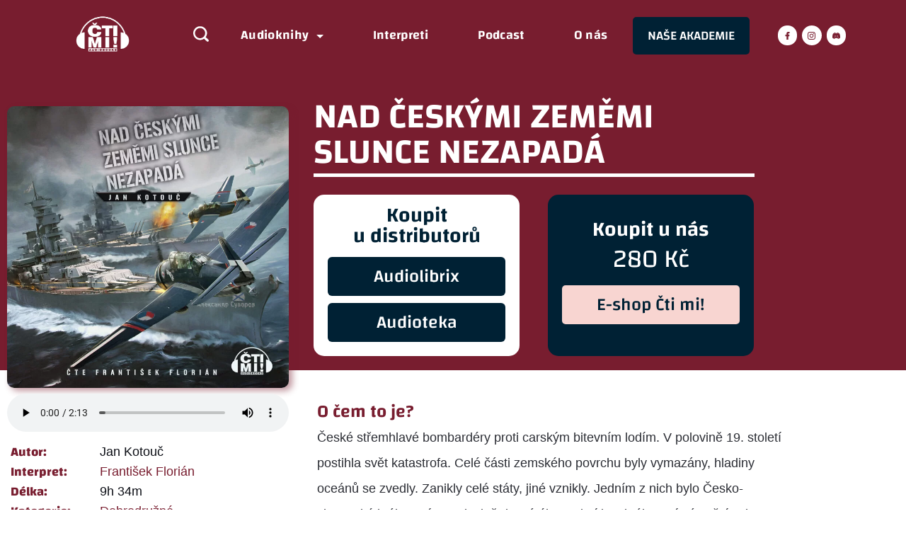

--- FILE ---
content_type: text/html; charset=UTF-8
request_url: https://www.ctimi.cz/nad-ceskymi-zememi-slunce-nezapada/
body_size: 30828
content:
<!DOCTYPE html>
<html lang="cs">
	
<head itemscope="" itemtype="http://schema.org/WebSite" >
        <meta charset="UTF-8">
<meta name="viewport" content="width=device-width, initial-scale=1">
<link rel="profile" href="https://gmpg.org/xfn/11">
	<meta name='robots' content='index, follow, max-image-preview:large, max-snippet:-1, max-video-preview:-1' />

	<!-- This site is optimized with the Yoast SEO plugin v26.8 - https://yoast.com/product/yoast-seo-wordpress/ -->
	<title>Nad Českými zeměmi slunce nezapadá &#8211; Čti mi!</title>
	<meta name="description" content="České střemhlavé bombardéry proti carským bitevním lodím. V polovině 19. století postihla svět katastrofa." />
	<link rel="canonical" href="https://www.ctimi.cz/nad-ceskymi-zememi-slunce-nezapada/" />
	<meta property="og:locale" content="cs_CZ" />
	<meta property="og:type" content="article" />
	<meta property="og:title" content="Nad Českými zeměmi slunce nezapadá &#8211; Čti mi!" />
	<meta property="og:description" content="České střemhlavé bombardéry proti carským bitevním lodím. V polovině 19. století postihla svět katastrofa." />
	<meta property="og:url" content="https://www.ctimi.cz/nad-ceskymi-zememi-slunce-nezapada/" />
	<meta property="og:site_name" content="Čti mi!" />
	<meta property="article:publisher" content="https://www.facebook.com/ctimiaudioknihy" />
	<meta property="article:published_time" content="2022-07-02T10:26:01+00:00" />
	<meta property="article:modified_time" content="2023-10-17T16:41:25+00:00" />
	<meta property="og:image" content="https://www.ctimi.cz/wp-content/uploads/2022/07/NCZSN_cover-991x991.jpg" />
	<meta property="og:image:width" content="991" />
	<meta property="og:image:height" content="991" />
	<meta property="og:image:type" content="image/jpeg" />
	<meta name="author" content="Vojta Hamerský" />
	<meta name="twitter:card" content="summary_large_image" />
	<meta name="twitter:label1" content="Napsal(a)" />
	<meta name="twitter:data1" content="Vojta Hamerský" />
	<meta name="twitter:label2" content="Odhadovaná doba čtení" />
	<meta name="twitter:data2" content="4 minuty" />
	<script type="application/ld+json" class="yoast-schema-graph">{"@context":"https://schema.org","@graph":[{"@type":"Article","@id":"https://www.ctimi.cz/nad-ceskymi-zememi-slunce-nezapada/#article","isPartOf":{"@id":"https://www.ctimi.cz/nad-ceskymi-zememi-slunce-nezapada/"},"author":{"name":"Vojta Hamerský","@id":"https://www.ctimi.cz/#/schema/person/a4e7f6abc077ab610597df048d104e27"},"headline":"Nad Českými zeměmi slunce nezapadá","datePublished":"2022-07-02T10:26:01+00:00","dateModified":"2023-10-17T16:41:25+00:00","mainEntityOfPage":{"@id":"https://www.ctimi.cz/nad-ceskymi-zememi-slunce-nezapada/"},"wordCount":407,"publisher":{"@id":"https://www.ctimi.cz/#organization"},"image":{"@id":"https://www.ctimi.cz/nad-ceskymi-zememi-slunce-nezapada/#primaryimage"},"thumbnailUrl":"https://www.ctimi.cz/wp-content/uploads/2022/07/NCZSN_cover.jpg","keywords":["František Florián"],"articleSection":["Audioknihy","Dobrodružné"],"inLanguage":"cs"},{"@type":"WebPage","@id":"https://www.ctimi.cz/nad-ceskymi-zememi-slunce-nezapada/","url":"https://www.ctimi.cz/nad-ceskymi-zememi-slunce-nezapada/","name":"Nad Českými zeměmi slunce nezapadá &#8211; Čti mi!","isPartOf":{"@id":"https://www.ctimi.cz/#website"},"primaryImageOfPage":{"@id":"https://www.ctimi.cz/nad-ceskymi-zememi-slunce-nezapada/#primaryimage"},"image":{"@id":"https://www.ctimi.cz/nad-ceskymi-zememi-slunce-nezapada/#primaryimage"},"thumbnailUrl":"https://www.ctimi.cz/wp-content/uploads/2022/07/NCZSN_cover.jpg","datePublished":"2022-07-02T10:26:01+00:00","dateModified":"2023-10-17T16:41:25+00:00","description":"České střemhlavé bombardéry proti carským bitevním lodím. V polovině 19. století postihla svět katastrofa.","breadcrumb":{"@id":"https://www.ctimi.cz/nad-ceskymi-zememi-slunce-nezapada/#breadcrumb"},"inLanguage":"cs","potentialAction":[{"@type":"ReadAction","target":["https://www.ctimi.cz/nad-ceskymi-zememi-slunce-nezapada/"]}]},{"@type":"ImageObject","inLanguage":"cs","@id":"https://www.ctimi.cz/nad-ceskymi-zememi-slunce-nezapada/#primaryimage","url":"https://www.ctimi.cz/wp-content/uploads/2022/07/NCZSN_cover.jpg","contentUrl":"https://www.ctimi.cz/wp-content/uploads/2022/07/NCZSN_cover.jpg","width":1500,"height":1500},{"@type":"BreadcrumbList","@id":"https://www.ctimi.cz/nad-ceskymi-zememi-slunce-nezapada/#breadcrumb","itemListElement":[{"@type":"ListItem","position":1,"name":"Domů","item":"https://www.ctimi.cz/"},{"@type":"ListItem","position":2,"name":"Soukromý: Blog","item":"https://www.ctimi.cz/blog/"},{"@type":"ListItem","position":3,"name":"Nad Českými zeměmi slunce nezapadá"}]},{"@type":"WebSite","@id":"https://www.ctimi.cz/#website","url":"https://www.ctimi.cz/","name":"Čti mi!","description":"Ze stránek do vln","publisher":{"@id":"https://www.ctimi.cz/#organization"},"potentialAction":[{"@type":"SearchAction","target":{"@type":"EntryPoint","urlTemplate":"https://www.ctimi.cz/?s={search_term_string}"},"query-input":{"@type":"PropertyValueSpecification","valueRequired":true,"valueName":"search_term_string"}}],"inLanguage":"cs"},{"@type":"Organization","@id":"https://www.ctimi.cz/#organization","name":"Čti mi!","url":"https://www.ctimi.cz/","logo":{"@type":"ImageObject","inLanguage":"cs","@id":"https://www.ctimi.cz/#/schema/logo/image/","url":"https://www.ctimi.cz/wp-content/uploads/2019/03/cropped-logo_do_prohlizece.png","contentUrl":"https://www.ctimi.cz/wp-content/uploads/2019/03/cropped-logo_do_prohlizece.png","width":512,"height":512,"caption":"Čti mi!"},"image":{"@id":"https://www.ctimi.cz/#/schema/logo/image/"},"sameAs":["https://www.facebook.com/ctimiaudioknihy","https://www.instagram.com/cti_mi/"]},{"@type":"Person","@id":"https://www.ctimi.cz/#/schema/person/a4e7f6abc077ab610597df048d104e27","name":"Vojta Hamerský","image":{"@type":"ImageObject","inLanguage":"cs","@id":"https://www.ctimi.cz/#/schema/person/image/","url":"https://secure.gravatar.com/avatar/178051b9b08111d8979f6a69d75c437d057b386fa1ae3e1d94e71388c43f21aa?s=96&d=mm&r=g","contentUrl":"https://secure.gravatar.com/avatar/178051b9b08111d8979f6a69d75c437d057b386fa1ae3e1d94e71388c43f21aa?s=96&d=mm&r=g","caption":"Vojta Hamerský"},"url":"https://www.ctimi.cz/author/vojta-admin/"}]}</script>
	<!-- / Yoast SEO plugin. -->


<link rel='dns-prefetch' href='//www.googletagmanager.com' />
<link rel='dns-prefetch' href='//fonts.googleapis.com' />
<link rel="alternate" type="application/rss+xml" title="Čti mi! &raquo; RSS zdroj" href="https://www.ctimi.cz/feed/" />
<link rel="alternate" type="application/rss+xml" title="Čti mi! &raquo; RSS komentářů" href="https://www.ctimi.cz/comments/feed/" />
<link rel="alternate" type="application/rss+xml" title="Čti mi! &raquo; RSS komentářů pro Nad Českými zeměmi slunce nezapadá" href="https://www.ctimi.cz/nad-ceskymi-zememi-slunce-nezapada/feed/" />
<link rel="alternate" title="oEmbed (JSON)" type="application/json+oembed" href="https://www.ctimi.cz/wp-json/oembed/1.0/embed?url=https%3A%2F%2Fwww.ctimi.cz%2Fnad-ceskymi-zememi-slunce-nezapada%2F" />
<link rel="alternate" title="oEmbed (XML)" type="text/xml+oembed" href="https://www.ctimi.cz/wp-json/oembed/1.0/embed?url=https%3A%2F%2Fwww.ctimi.cz%2Fnad-ceskymi-zememi-slunce-nezapada%2F&#038;format=xml" />
<style id="ct-main-styles-inline-css">[data-header*="type-1"] .site-header [data-id="button"] {--buttonMinWidth:165px;--buttonInitialColor:#002134;--buttonHoverColor:#f8d5d1;--headerButtonBorderColor:rgba(255, 255, 255, 0);--headerButtonBorderHoverColor:rgba(255, 255, 255, 0);--margin:0px !important;--buttonBorderRadius:5px;--headerCtaPadding:15px 10px;}[data-header*="type-1"] .site-header [data-id="button"] .cb__button {--buttonTextInitialColor:#ffffff;--buttonTextHoverColor:#781d2f;}[data-header*="type-1"] .site-header [data-id="button"] .cb__button-ghost {--buttonTextInitialColor:var(--paletteColor3);--buttonTextHoverColor:var(--paletteColor2);}[data-header*="type-1"] .site-header [data-id="logo"] .site-logo-container {--LogoMaxWidth:120px;}[data-header*="type-1"] .site-header [data-id="logo"] .site-title {--fontFamily:'Montserrat', Sans-Serif;--fontWeight:400;--textTransform:none;--textDecoration:none;--fontSize:10px;--lineHeight:3em;--letterSpacing:0.77em;--linkInitialColor:var(--paletteColor2);--linkHoverColor:var(--paletteColor3);}[data-header*="type-1"] .site-header [data-transparent-row="yes"] [data-id="logo"] .site-title {--linkInitialColor:var(--paletteColor2);--linkHoverColor:var(--paletteColor3);}[data-header*="type-1"] .site-header [data-sticky*="yes"] [data-id="logo"] .site-title {--linkInitialColor:var(--paletteColor2);--linkHoverColor:var(--paletteColor3);}[data-header*="type-1"] .site-header [data-sticky] [data-id="logo"] {--logoStickyShrink:0.6;}[data-header*="type-1"] .site-header [data-id="logo"] {--margin:0 !important;}[data-header*="type-1"] .site-header [data-id="menu"] {--menu-items-spacing:70px;--menu-indicator-active-color:#f8d5d1;--activeIndicatorbackgroundColor:var(--paletteColor7);--margin:0 0 0 0px !important;}[data-header*="type-1"] .site-header [data-id="menu"] > ul > li > a {--menu-item-height:100%;--fontFamily:'Changa', Sans-Serif;--fontWeight:600;--textTransform:normal;--fontSize:18px;--lineHeight:1.375;--letterSpacing:0.02em;--linkInitialColor:#ffffff;--linkHoverColor:#f8d5d1;--colorHoverType3:var(--paletteColor5);}[data-header*="type-1"] .site-header [data-id="menu"] .sub-menu {--dropdown-top-offset:20px;--dropdown-width:170px;--dropdown-items-spacing:10px;--fontFamily:'Changa', Sans-Serif;--fontWeight:400;--fontSize:16px;--linkInitialColor:var(--paletteColor1);--linkHoverColor:var(--paletteColor3);--dropdown-divider:1px solid var(--paletteColor6);--background-color:var(--paletteColor5);--background-hover-color:var(--paletteColor7);--box-shadow:0px 10px 20px rgba(41, 51, 61, 0.1);--border-radius:0px 0px 2px 2px;}[data-header*="type-1"] .site-header [data-row="middle"] {--height:100px;--background-image:none;--background-color:#781d2f;--borderTop:none;--borderBottom:none;--box-shadow:none;}[data-header*="type-1"] .site-header [data-row="middle"] > div {--borderTop:none;--borderBottom:none;}[data-header*="type-1"] .site-header [data-transparent-row="yes"][data-row="middle"] {--background-image:none;--background-color:#781d2f;--borderTop:none;--borderBottom:none;--box-shadow:none;}[data-header*="type-1"] .site-header [data-transparent-row="yes"][data-row="middle"] > div {--borderTop:none;--borderBottom:none;}[data-header*="type-1"] .site-header [data-sticky*="yes"] [data-row="middle"] {--background-image:none;--background-color:#781d2f;--borderTop:none;--borderBottom:none;--box-shadow:0px 3px 6px rgba(15, 25, 77, 0.05);}[data-header*="type-1"] .site-header [data-sticky] [data-row="middle"] {--stickyShrink:60;}[data-header*="type-1"] .site-header [data-sticky*="yes"] [data-row="middle"] > div {--borderTop:none;--borderBottom:none;}[data-header*="type-1"] [data-id="mobile-menu"] {--fontWeight:400;--fontSize:30px;--linkInitialColor:var(--paletteColor1);--linkHoverColor:var(--paletteColor3);--mobile_menu_child_size:14px;--mobile-menu-divider:1px solid var(--paletteColor6);--padding:5px 0;}[data-header*="type-1"] #offcanvas {--background-image:none;--background-color:var(--paletteColor5);--side-panel-width:500px;}[data-header*="type-1"] [data-behaviour*="side"] {--box-shadow:0px 0px 70px rgba(0, 0, 0, 0.35);}[data-header*="type-1"] #offcanvas .close-button {--closeButtonColor:var(--paletteColor3);--closeButtonHoverColor:var(--paletteColor2);--closeButtonBackground:transparent;}[data-header*="type-1"] [data-id="search"] {--icon-size:22px;--icon-color:#ffffff;--icon-hover-color:#f8d5d1;--margin:0 0 0 20px !important;}[data-header*="type-1"] .search-toggle-form .search-field {--searchHeaderFontColor:#781d2f;}[data-header*="type-1"] .search-toggle-form .btn-form-close {--closeIconColor:var(--paletteColor5);--closeIconHoverColor:#002134;--closeButtonBackground:#f5585000;--closeButtonHoverBackground:#f5585000;}[data-header*="type-1"] .search-toggle-form {--background-image:none;--background-color:rgba(120, 29, 47, 0.87);}[data-header*="type-1"] [data-id="socials"].cb__header-socials {--icon-size:11px;--spacing:7px;--margin:7px 0 7px 40px !important;}[data-header*="type-1"] [data-id="socials"].cb__header-socials [data-color="custom"] {--icon-color:#781d2f;--icon-hover-color:var(--paletteColor5);--background-color:#ffffff;--background-hover-color:#f8d5d1;}[data-header*="type-1"] [data-id="socials"].cb__header-socials .cb__label {--visibility:none;}[data-header*="type-1"] [data-id="trigger"] {--linkInitialColor:var(--paletteColor8);--linkHoverColor:#f8d5d1;--secondColor:var(--paletteColor6);--secondColorHover:var(--paletteColor6);--fontWeight:400;--fontSize:18px;}[data-header*="type-1"] [data-transparent-row="yes"] [data-id="trigger"] {--linkInitialColor:var(--paletteColor8);--linkHoverColor:#f8d5d1;}[data-header*="type-1"] [data-sticky*="yes"] [data-id="trigger"] {--linkInitialColor:var(--paletteColor8);--linkHoverColor:#f8d5d1;}[data-header*="type-1"] {--headerStickyHeight:60px;}[data-footer*="type-1"] footer.cb__footer [data-row="bottom"] > div {--container-spacing:26px;--items-gap:25px;--vertical-alignment:center;--border-top:none;--border-bottom:none;--grid-template-colummns:1fr 3fr;}[data-footer*="type-1"] footer.cb__footer [data-row="bottom"] .widget-title {--fontFamily:'Changa', Sans-Serif;--fontWeight:600;--textTransform:uppercase;--fontSize:16px;--lineHeight:1.75;--letterSpacing:0.4px;--headingColor:var(--paletteColor5);}[data-footer*="type-1"] footer.cb__footer [data-row="bottom"] .widget > *:not(.widget-title) {--fontFamily:'Changa', Sans-Serif;--fontWeight:500;--color:var(--paletteColor5);--headingColor:var(--paletteColor5);}[data-footer*="type-1"] footer.cb__footer [data-row="bottom"] .widget {--linkInitialColor:var(--paletteColor5);--linkHoverColor:var(--paletteColor5);}[data-footer*="type-1"] footer.cb__footer [data-row="bottom"] [data-divider="columns"] {--border:none;}[data-footer*="type-1"] footer.cb__footer [data-row="bottom"] {--border-top:5px solid #f8d5d1;--border-bottom:none;--background-image:none;--background-color:#781d2f;}[data-footer*="type-1"] [data-id="copyright"] {--fontFamily:'Changa', Sans-Serif;--fontWeight:400;--fontSize:17px;--lineHeight:1.5;--letterSpacing:0.02em;--color:#f8d5d1;--linkInitialColor:#f8d5d1;--linkHoverColor:var(--paletteColor3);--margin:0px !important;}[data-footer*="type-1"] [data-column="copyright"] {--horizontal-alignment:left;--vertical-alignment:center;}[data-footer*="type-1"] footer.cb__footer [data-id="menu"] {--menu-items-spacing:60px;--margin:0px !important;}[data-footer*="type-1"] footer.cb__footer [data-column="menu"] {--horizontal-alignment:flex-end;}[data-footer*="type-1"] footer.cb__footer [data-id="menu"] ul {--fontFamily:'Changa', Sans-Serif;--fontWeight:500;--textTransform:normal;--fontSize:16px;--lineHeight:1.5;--letterSpacing:0.01em;}[data-footer*="type-1"] footer.cb__footer [data-id="menu"] > ul > li > a {--linkInitialColor:#ffffff;--linkHoverColor:#f8d5d1;}:root {--fontFamily:'Helvetica', Sans-Serif;--fontWeight:400;--fontSize:18px;--lineHeight:2;--letterSpacing:0em;--btnFontFamily:'Changa', Sans-Serif;--btnFontWeight:500;--btnFontSize:18px;--btnLineHeight:1.2;--blogCategoryDividerInitialColorFirst:var(--paletteColor1);--blogCategoryDividerHoverColorFirst:var(--paletteColor3);--blogHeadingFontSize:24px;--formBorderInitialColor:#e0e5eb;--formBorderFocusColor:var(--paletteColor1);--formBorderSize:1px;--radioCheckboxInitialColor:#d5d8de;--radioCheckboxAccentColor:var(--paletteColor1);--primaryColor:var(--paletteColor1);--baseColor:#b3b3b3;--genheadingColor:#781d2f;--genLinkColor:#781d2f;--genLinkHoverColor:rgba(120, 29, 47, 0.69);--textSelectionColor:var(--paletteColor5);--textSelectionHoverColor:var(--paletteColor3);--genborderColor:#adabab;--btnTextColor:var(--paletteColor5);--btnTextHoverColor:var(--paletteColor5);--btnBgColor:var(--paletteColor3);--btnBgHoverColor:#002134;--btnBorderColor:rgba(120, 29, 47, 0);--btnBorderHoverColor:#002134;--paletteColor1:#2b2d34;--paletteColor2:#0d0f16;--paletteColor3:rgba(120, 29, 47, 0.53);--paletteColor4:#6e6f73;--paletteColor5:#FFFFFF;--paletteColor6:#c1c1c1;--paletteColor7:rgba(214, 214, 214, 0.75);--paletteColor8:#fffaf9;--color:var(--paletteColor2);--linkInitialColor:var(--paletteColor1);--linkHoverColor:var(--paletteColor2);--selectionTextColor:var(--paletteColor5);--selectionBackgroundColor:var(--paletteColor1);--border-color:rgba(224, 229, 235, 0.9);--headingColor:var(--paletteColor4);--contentSpacing:1.5em;--bottonRoundness:6px;--buttonPadding:15px 32px;--buttonMinHeight:45px;--buttonBorderRadius:3px;--buttonTextInitialColor:var(--paletteColor5);--buttonTextHoverColor:var(--paletteColor5);--buttonInitialColor:var(--paletteColor3);--buttonHoverColor:var(--paletteColor2);--container-max-width:1290px;--content-vertical-spacing:60px;--narrow-container-max-width:750px;--wide-offset:130px;--sidebarWidth:27%;--sidebarWidthNoUnit:27;--sidebarGap:4%;--sidebarOffset:50px;--contentSidebarWidth:28%;--sidebarWidgetSpacing:64px;--widgetsContentAreaSpacing:10px 10px 20px 20px;--breadcrumbsColor:rgba(41,41,41,0.30);--breadcrumbsCurrentColor:var(--paletteColor1);--breadcrumbsSeparatorColor:rgba(41,41,41,0.30);--linkHighlightColor:var(--paletteColor3);--linkHighlightHoverColor:var(--paletteColor1);--linkHighlightBackgroundColor:var(--paletteColor6);--linkHighlightBackgroundHoverColor:var(--paletteColor3);--authorFontColor:var(--paletteColor2);--searchFontColor:var(--paletteColor2);--archiveFontColor:var(--paletteColor2);--blogFontColor:var(--paletteColor2);--titleColor:var(--paletteColor1);--singleCategoryDividerInitialColorFirst:var(--paletteColor1);--singleCategoryDividerHoverColorFirst:var(--paletteColor3);--relatedPostCategoryDividerInitialColor:var(--paletteColor1);--relatedPostCategoryDividerHoverColor:var(--paletteColor3);--captionOverlayColor:var(--paletteColor1);--captionColor:var(--paletteColor8);--containerWidth:1140px;--containerContentMaxWidth:800px;--containerVerticalMargin:100px;}h1, .block-editor-page .editor-styles-wrapper h1, .block-editor-page .editor-post-title__block .editor-post-title__input {--fontFamily:'Changa', Sans-Serif;--fontWeight:500;--fontSize:50px;--lineHeight:1.333;--letterSpacing:0em;}h2 {--fontFamily:'Changa', Sans-Serif;--fontWeight:400;--fontSize:42px;--lineHeight:1.5;--letterSpacing:0em;}h3 {--fontFamily:'Changa', Sans-Serif;--fontWeight:400;--fontSize:32px;--lineHeight:1.5;--letterSpacing:0em;}h4 {--fontFamily:'Changa', Sans-Serif;--fontWeight:400;--fontSize:22px;--lineHeight:1.81;--letterSpacing:0em;}h5 {--fontFamily:'Changa', Sans-Serif;--fontWeight:400;--fontSize:20px;--lineHeight:1.5;--letterSpacing:0em;}h6 {--fontFamily:'Changa', Sans-Serif;--fontWeight:400;--fontSize:18px;--lineHeight:1.5;--letterSpacing:0em;}.wp-block-quote.is-style-large p, .wp-block-pullquote p, .rt-quote-widget blockquote {--fontFamily:'Georgia', Sans-Serif;--fontWeight:600;--fontSize:25px;}code, kbd, samp, pre {--fontFamily:'monospace', Sans-Serif;--fontWeight:400;--fontSize:16px;}.rt-sidebar .widget-title {--fontSize:18px;}.entry-summary > .product_title {--fontSize:30px;}.entry-summary .price {--fontWeight:700;--fontSize:20px;}.rishi-breadcrumb-main-wrap .rishi-breadcrumbs {--fontFamily:-apple-system, BlinkMacSystemFont, 'Segoe UI', Roboto, Helvetica, Arial, sans-serif, 'Apple Color Emoji', 'Segoe UI Emoji', 'Segoe UI Symbol';--fontWeight:500;--fontSize:14px;}.woocommerce-store-notice.demo_store {--fontWeight:400;--fontSize:18px;}.woocommerce-page .archive-title-wrapper .tagged-in-wrapper h1 {--fontWeight:700;--fontSize:40px;--lineHeight:1.75;}.cb__menu-trigger .cb__label {--fontWeight:400;--fontSize:18px;}.rt-featured-image .rt-caption-wrap {--fontWeight:400;--fontSize:14px;--lineHeight:1.5;--captionPadding:10px;}body {--background-image:none;--background-color:var(--paletteColor5);}.entry-header .page-title {--fontSize:32px;}.entry-header .entry-meta {--fontWeight:600;--textTransform:uppercase;--fontSize:12px;--lineHeight:1.5;}.entry-header .rt-breadcrumbs {--fontWeight:600;--textTransform:uppercase;--fontSize:12px;}.hero-section[data-type="type-1"] {--margin-bottom:50px;}.page .main-content-wrapper .entry-header {--margin-bottom:50px;}.cb__pagination {--spacing:80px;}.cb__pagination[data-divider] {--border:none;}[data-pagination="simple"] {--colorActive:#ffffff;}[data-prefix="blog"] .entry-card .entry-title {--fontSize:20px;--lineHeight:1.3;}[data-prefix="blog"] .entry-excerpt {--fontSize:16px;}[data-prefix="blog"] .entry-card .entry-meta {--fontWeight:600;--textTransform:uppercase;--fontSize:12px;}[data-prefix="blog"] [data-cards="boxed"] .entry-card {--cardBackground:#ffffff;--border:none;--cardSpacing:35px;--box-shadow:0px 12px 18px -6px rgba(34, 56, 101, 0.04);}[data-prefix="blog"] .entry-card {--entry-divider:1px solid rgba(224, 229, 235, 0.8);}[data-prefix="blog"] [data-cards="simple"] .entry-card {--border:1px dashed rgba(224, 229, 235, 0.8);}[data-prefix="categories"] .entry-card .entry-title {--fontSize:20px;--lineHeight:1.3;}[data-prefix="categories"] .entry-excerpt {--fontSize:16px;}[data-prefix="categories"] .entry-card .entry-meta {--fontWeight:600;--textTransform:uppercase;--fontSize:12px;}[data-prefix="categories"] [data-cards="boxed"] .entry-card {--cardBackground:#ffffff;--border:none;--cardSpacing:35px;--box-shadow:0px 12px 18px -6px rgba(34, 56, 101, 0.04);}[data-prefix="categories"] .entry-card {--entry-divider:1px solid rgba(224, 229, 235, 0.8);}[data-prefix="categories"] [data-cards="simple"] .entry-card {--border:1px dashed rgba(224, 229, 235, 0.8);}[data-prefix="author"] .entry-card .entry-title {--fontSize:20px;--lineHeight:1.3;}[data-prefix="author"] .entry-excerpt {--fontSize:16px;}[data-prefix="author"] .entry-card .entry-meta {--fontWeight:600;--textTransform:uppercase;--fontSize:12px;}[data-prefix="author"] [data-cards="boxed"] .entry-card {--cardBackground:#ffffff;--border:none;--cardSpacing:35px;--box-shadow:0px 12px 18px -6px rgba(34, 56, 101, 0.04);}[data-prefix="author"] .entry-card {--entry-divider:1px solid rgba(224, 229, 235, 0.8);}[data-prefix="author"] [data-cards="simple"] .entry-card {--border:1px dashed rgba(224, 229, 235, 0.8);}[data-prefix="search"] .entry-card .entry-title {--fontSize:20px;--lineHeight:1.3;}[data-prefix="search"] .entry-excerpt {--fontSize:16px;}[data-prefix="search"] .entry-card .entry-meta {--fontWeight:600;--textTransform:uppercase;--fontSize:12px;}[data-prefix="search"] [data-cards="boxed"] .entry-card {--cardBackground:#ffffff;--border:none;--cardSpacing:35px;--box-shadow:0px 12px 18px -6px rgba(34, 56, 101, 0.04);}[data-prefix="search"] .entry-card {--entry-divider:1px solid rgba(224, 229, 235, 0.8);}[data-prefix="search"] [data-cards="simple"] .entry-card {--border:1px dashed rgba(224, 229, 235, 0.8);}form textarea {--formInputHeight:170px;}#secondary {--widgetsHeadingColor:var(--sidebarWidgetsTitleColor);--widgetsFontSize:18px;}.widget-area > * {--widgetsLinkColor:var(--primaryColor);}.widget-area {--widgetsLinkHoverColor:var(--paletteColor3);--sidebarBackgroundColor:var(--paletteColor5);--border:none;--border:1px solid var(--paletteColor6);--sidebar-widgets-spacing:60px;--sidebarInnerSpacing:35px;--box-shadow:0px 12px 18px -6px rgba(34, 56, 101, 0.04);}.widget > *:not(.widget-title) {--headingColor:var(--paletteColor2);}.rishi-breadcrumb-main-wrap {--alignment:left;--padding:0px 0px 10px 0px;}.page .entry-header {--alignment:left;--margin-bottom:50px;}.box-layout.page .main-content-wrapper, .content-box-layout.page .main-content-wrapper {--background-image:none;--background-color:var(--paletteColor5);--padding:40px;--box-radius:3px;}.box-layout.single .main-content-wrapper, .content-box-layout.single .main-content-wrapper {--background-image:none;--background-color:var(--paletteColor5);--padding:40px;--box-radius:3px;}.archive.author .site-content .archive-title-wrapper {--width:142px;--margin:80px;--alignment:left;--authorMargin:30px;--background-image:none;--background-color:var(--paletteColor7);}.search .site-content .archive-title-wrapper {--alignment:center;--margin:35px;--searchMargin:30px;--background-image:none;--background-color:#f8d5d1;}.archive .site-content .archive-title-wrapper {--margin:90px;--alignment:left;--archiveMargin:30px;--background-image:none;--background-color:var(--paletteColor7);}.blog .site-content .archive-title-wrapper {--background-image:none;--background-color:var(--paletteColor7);--alignment:left;--margin:20px;}.cb__share-box {--icon-size:15px;--iconSpacing:0px 10px 10px 0px;--alignment:left;--fontWeight:500;--fontSize:14px;--lineHeight:1.2;}.cb__share-box[data-location="top"] {--margin:10px;}.cb__share-box[data-location="bottom"] {--margin:10px;}.cb__share-box[data-sticky="yes"] {--topOffset:150px;--sideOffset:15px;}[data-prefix="single_blog_post"] .post-navigation {--margin:80px;--linkInitialColor:var(--color);}[data-prefix="single_blog_post"] .rt-related-posts-container {--padding:70px;--background-image:none;--background-color:#eff1f5;--visibility:block;}[data-prefix="single_blog_post"] .rt-related-posts {--visibility:grid;}[data-prefix="single_blog_post"] .related-entry-title {--linkInitialColor:var(--color);}.to_top {--topButtonIconColorDefault:var(--paletteColor5);--topButtonIconColorHover:#781d2f;--topButtonShapeBackgroundDefault:#781d2f;--topButtonShapeBackgroundHover:var(--paletteColor5);--topButtonBorderDefaultColor:#781d2f;--topButtonBorderHoverColor:#781d2f;--topButtonSize:17px;--topButtonOffset:25px;--sideButtonOffset:25px;--top-button-border:3px;--top-button-border-radius:1px;--top_button_padding:10px;}.rishi-container[data-strech="full"] {--streched-padding:40px;}</style>
<style id="ct-main-styles-tablet-inline-css" media="(max-width: 999.98px)">[data-header*="type-1"] .site-header [data-id="button"] {--margin:50px 0px 0px 0px !important;}[data-header*="type-1"] .site-header [data-id="logo"] .site-logo-container {--LogoMaxWidth:130px;}[data-header*="type-1"] .site-header [data-sticky] [data-id="logo"] {--logoStickyShrink:0.75;}[data-header*="type-1"] [data-id="mobile-menu"] {--fontSize:20px;}[data-header*="type-1"] #offcanvas {--side-panel-width:65vw;}[data-footer*="type-1"] footer.cb__footer [data-row="bottom"] > div {--container-spacing:25px;--items-gap:40px;--grid-template-colummns:repeat(2, 1fr);}[data-footer*="type-1"] footer.cb__footer [data-id="menu"] {--menu-items-spacing:20px;}h1, .block-editor-page .editor-styles-wrapper h1, .block-editor-page .editor-post-title__block .editor-post-title__input {--fontSize:65px;}.entry-header .page-title {--fontSize:30px;}.hero-section[data-type="type-1"] {--margin-bottom:30px;}.page .main-content-wrapper .entry-header {--margin-bottom:30px;}.cb__pagination {--spacing:60px;}:root {--sidebarWidgetSpacing:50px;--widgetsContentAreaSpacing:0px;--containerWidth:992px;--containerContentMaxWidth:500px;--containerVerticalMargin:65px;}#secondary {--widgetsFontSize:16px;}.widget-area {--sidebar-widgets-spacing:40px;}.page .entry-header {--margin-bottom:30px;}.box-layout.page .main-content-wrapper, .content-box-layout.page .main-content-wrapper {--padding:15px;}.box-layout.single .main-content-wrapper, .content-box-layout.single .main-content-wrapper {--padding:15px;}.archive.author .site-content .archive-title-wrapper {--width:100px;--margin:30px;}.search .site-content .archive-title-wrapper {--margin:30px;}.archive .site-content .archive-title-wrapper {--margin:30px;}[data-prefix="single_blog_post"] .post-navigation {--margin:60px;}[data-prefix="single_blog_post"] .rt-related-posts-container {--padding:50px;--visibility:none;}[data-prefix="single_blog_post"] .rt-related-posts {--visibility:none;}.rishi-container[data-strech="full"] {--streched-padding:30px;}</style>
<style id="ct-main-styles-mobile-inline-css" media="(max-width: 689.98px)">[data-header*="type-1"] .site-header [data-id="button"] {--margin:40px 0px 0px 0px !important;}[data-header*="type-1"] .site-header [data-id="logo"] .site-logo-container {--LogoMaxWidth:100px;}[data-header*="type-1"] .site-header [data-id="logo"] {--margin:0-----------------------------------------------------px !important;}[data-header*="type-1"] [data-id="mobile-menu"] {--fontSize:16px;}[data-header*="type-1"] #offcanvas {--side-panel-width:90vw;}[data-footer*="type-1"] footer.cb__footer [data-row="bottom"] > div {--container-spacing:30px;--items-gap:20px;--grid-template-colummns:initial;}[data-footer*="type-1"] footer.cb__footer [data-id="menu"] {--menu-items-spacing:15px;}[data-footer*="type-1"] footer.cb__footer [data-column="menu"] {--horizontal-alignment:flex-start;}h1, .block-editor-page .editor-styles-wrapper h1, .block-editor-page .editor-post-title__block .editor-post-title__input {--fontSize:45px;}h2 {--fontSize:36px;}h3 {--fontSize:28px;}.entry-header .page-title {--fontSize:25px;}.cb__pagination {--spacing:50px;}[data-prefix="blog"] .entry-card .entry-title {--fontSize:18px;}[data-prefix="blog"] [data-cards="boxed"] .entry-card {--cardSpacing:25px;}[data-prefix="categories"] .entry-card .entry-title {--fontSize:18px;}[data-prefix="categories"] [data-cards="boxed"] .entry-card {--cardSpacing:25px;}[data-prefix="author"] .entry-card .entry-title {--fontSize:18px;}[data-prefix="author"] [data-cards="boxed"] .entry-card {--cardSpacing:25px;}[data-prefix="search"] .entry-card .entry-title {--fontSize:18px;}[data-prefix="search"] [data-cards="boxed"] .entry-card {--cardSpacing:25px;}:root {--buttonPadding:15px 30px;--content-vertical-spacing:50px;--sidebarWidgetSpacing:30px;--containerWidth:420px;--containerContentMaxWidth:400px;}#secondary {--widgetsFontSize:14px;}.archive.author .site-content .archive-title-wrapper {--width:80px;}[data-prefix="single_blog_post"] .post-navigation {--margin:40px;}[data-prefix="single_blog_post"] .rt-related-posts-container {--padding:30px;}.to_top {--sideButtonOffset:10px;}.rishi-container[data-strech="full"] {--streched-padding:15px;}</style>
<style id='wp-img-auto-sizes-contain-inline-css'>
img:is([sizes=auto i],[sizes^="auto," i]){contain-intrinsic-size:3000px 1500px}
/*# sourceURL=wp-img-auto-sizes-contain-inline-css */
</style>
<style id='wp-emoji-styles-inline-css'>

	img.wp-smiley, img.emoji {
		display: inline !important;
		border: none !important;
		box-shadow: none !important;
		height: 1em !important;
		width: 1em !important;
		margin: 0 0.07em !important;
		vertical-align: -0.1em !important;
		background: none !important;
		padding: 0 !important;
	}
/*# sourceURL=wp-emoji-styles-inline-css */
</style>
<style id='classic-theme-styles-inline-css'>
/*! This file is auto-generated */
.wp-block-button__link{color:#fff;background-color:#32373c;border-radius:9999px;box-shadow:none;text-decoration:none;padding:calc(.667em + 2px) calc(1.333em + 2px);font-size:1.125em}.wp-block-file__button{background:#32373c;color:#fff;text-decoration:none}
/*# sourceURL=/wp-includes/css/classic-themes.min.css */
</style>
<style id='global-styles-inline-css'>
:root{--wp--preset--aspect-ratio--square: 1;--wp--preset--aspect-ratio--4-3: 4/3;--wp--preset--aspect-ratio--3-4: 3/4;--wp--preset--aspect-ratio--3-2: 3/2;--wp--preset--aspect-ratio--2-3: 2/3;--wp--preset--aspect-ratio--16-9: 16/9;--wp--preset--aspect-ratio--9-16: 9/16;--wp--preset--color--black: #000000;--wp--preset--color--cyan-bluish-gray: #abb8c3;--wp--preset--color--white: #ffffff;--wp--preset--color--pale-pink: #f78da7;--wp--preset--color--vivid-red: #cf2e2e;--wp--preset--color--luminous-vivid-orange: #ff6900;--wp--preset--color--luminous-vivid-amber: #fcb900;--wp--preset--color--light-green-cyan: #7bdcb5;--wp--preset--color--vivid-green-cyan: #00d084;--wp--preset--color--pale-cyan-blue: #8ed1fc;--wp--preset--color--vivid-cyan-blue: #0693e3;--wp--preset--color--vivid-purple: #9b51e0;--wp--preset--color--palette-color-1: var(--paletteColor1, #2b2d34);--wp--preset--color--palette-color-2: var(--paletteColor2, #0d0f16);--wp--preset--color--palette-color-3: var(--paletteColor3, rgba(120, 29, 47, 0.53));--wp--preset--color--palette-color-4: var(--paletteColor4, #6e6f73);--wp--preset--color--palette-color-5: var(--paletteColor5, #FFFFFF);--wp--preset--color--palette-color-6: var(--paletteColor6, #c1c1c1);--wp--preset--color--palette-color-7: var(--paletteColor7, rgba(214, 214, 214, 0.75));--wp--preset--color--palette-color-8: var(--paletteColor8, #fffaf9);--wp--preset--gradient--vivid-cyan-blue-to-vivid-purple: linear-gradient(135deg,rgba(6,147,227,1) 0%,rgb(155,81,224) 100%);--wp--preset--gradient--light-green-cyan-to-vivid-green-cyan: linear-gradient(135deg,rgb(122,220,180) 0%,rgb(0,208,130) 100%);--wp--preset--gradient--luminous-vivid-amber-to-luminous-vivid-orange: linear-gradient(135deg,rgba(252,185,0,1) 0%,rgba(255,105,0,1) 100%);--wp--preset--gradient--luminous-vivid-orange-to-vivid-red: linear-gradient(135deg,rgba(255,105,0,1) 0%,rgb(207,46,46) 100%);--wp--preset--gradient--very-light-gray-to-cyan-bluish-gray: linear-gradient(135deg,rgb(238,238,238) 0%,rgb(169,184,195) 100%);--wp--preset--gradient--cool-to-warm-spectrum: linear-gradient(135deg,rgb(74,234,220) 0%,rgb(151,120,209) 20%,rgb(207,42,186) 40%,rgb(238,44,130) 60%,rgb(251,105,98) 80%,rgb(254,248,76) 100%);--wp--preset--gradient--blush-light-purple: linear-gradient(135deg,rgb(255,206,236) 0%,rgb(152,150,240) 100%);--wp--preset--gradient--blush-bordeaux: linear-gradient(135deg,rgb(254,205,165) 0%,rgb(254,45,45) 50%,rgb(107,0,62) 100%);--wp--preset--gradient--luminous-dusk: linear-gradient(135deg,rgb(255,203,112) 0%,rgb(199,81,192) 50%,rgb(65,88,208) 100%);--wp--preset--gradient--pale-ocean: linear-gradient(135deg,rgb(255,245,203) 0%,rgb(182,227,212) 50%,rgb(51,167,181) 100%);--wp--preset--gradient--electric-grass: linear-gradient(135deg,rgb(202,248,128) 0%,rgb(113,206,126) 100%);--wp--preset--gradient--midnight: linear-gradient(135deg,rgb(2,3,129) 0%,rgb(40,116,252) 100%);--wp--preset--gradient--juicy-peach: linear-gradient(to right, #ffecd2 0%, #fcb69f 100%);--wp--preset--gradient--young-passion: linear-gradient(to right, #ff8177 0%, #ff867a 0%, #ff8c7f 21%, #f99185 52%, #cf556c 78%, #b12a5b 100%);--wp--preset--gradient--true-sunset: linear-gradient(to right, #fa709a 0%, #fee140 100%);--wp--preset--gradient--morpheus-den: linear-gradient(to top, #30cfd0 0%, #330867 100%);--wp--preset--gradient--plum-plate: linear-gradient(135deg, #667eea 0%, #764ba2 100%);--wp--preset--gradient--aqua-splash: linear-gradient(15deg, #13547a 0%, #80d0c7 100%);--wp--preset--gradient--love-kiss: linear-gradient(to top, #ff0844 0%, #ffb199 100%);--wp--preset--gradient--new-retrowave: linear-gradient(to top, #3b41c5 0%, #a981bb 49%, #ffc8a9 100%);--wp--preset--gradient--plum-bath: linear-gradient(to top, #cc208e 0%, #6713d2 100%);--wp--preset--gradient--high-flight: linear-gradient(to right, #0acffe 0%, #495aff 100%);--wp--preset--gradient--teen-party: linear-gradient(-225deg, #FF057C 0%, #8D0B93 50%, #321575 100%);--wp--preset--gradient--fabled-sunset: linear-gradient(-225deg, #231557 0%, #44107A 29%, #FF1361 67%, #FFF800 100%);--wp--preset--gradient--arielle-smile: radial-gradient(circle 248px at center, #16d9e3 0%, #30c7ec 47%, #46aef7 100%);--wp--preset--gradient--itmeo-branding: linear-gradient(180deg, #2af598 0%, #009efd 100%);--wp--preset--gradient--deep-blue: linear-gradient(to right, #6a11cb 0%, #2575fc 100%);--wp--preset--gradient--strong-bliss: linear-gradient(to right, #f78ca0 0%, #f9748f 19%, #fd868c 60%, #fe9a8b 100%);--wp--preset--gradient--sweet-period: linear-gradient(to top, #3f51b1 0%, #5a55ae 13%, #7b5fac 25%, #8f6aae 38%, #a86aa4 50%, #cc6b8e 62%, #f18271 75%, #f3a469 87%, #f7c978 100%);--wp--preset--gradient--purple-division: linear-gradient(to top, #7028e4 0%, #e5b2ca 100%);--wp--preset--gradient--cold-evening: linear-gradient(to top, #0c3483 0%, #a2b6df 100%, #6b8cce 100%, #a2b6df 100%);--wp--preset--gradient--mountain-rock: linear-gradient(to right, #868f96 0%, #596164 100%);--wp--preset--gradient--desert-hump: linear-gradient(to top, #c79081 0%, #dfa579 100%);--wp--preset--gradient--ethernal-constance: linear-gradient(to top, #09203f 0%, #537895 100%);--wp--preset--gradient--happy-memories: linear-gradient(-60deg, #ff5858 0%, #f09819 100%);--wp--preset--gradient--grown-early: linear-gradient(to top, #0ba360 0%, #3cba92 100%);--wp--preset--gradient--morning-salad: linear-gradient(-225deg, #B7F8DB 0%, #50A7C2 100%);--wp--preset--gradient--night-call: linear-gradient(-225deg, #AC32E4 0%, #7918F2 48%, #4801FF 100%);--wp--preset--gradient--mind-crawl: linear-gradient(-225deg, #473B7B 0%, #3584A7 51%, #30D2BE 100%);--wp--preset--gradient--angel-care: linear-gradient(-225deg, #FFE29F 0%, #FFA99F 48%, #FF719A 100%);--wp--preset--gradient--juicy-cake: linear-gradient(to top, #e14fad 0%, #f9d423 100%);--wp--preset--gradient--rich-metal: linear-gradient(to right, #d7d2cc 0%, #304352 100%);--wp--preset--gradient--mole-hall: linear-gradient(-20deg, #616161 0%, #9bc5c3 100%);--wp--preset--gradient--cloudy-knoxville: linear-gradient(120deg, #fdfbfb 0%, #ebedee 100%);--wp--preset--gradient--soft-grass: linear-gradient(to top, #c1dfc4 0%, #deecdd 100%);--wp--preset--gradient--saint-petersburg: linear-gradient(135deg, #f5f7fa 0%, #c3cfe2 100%);--wp--preset--gradient--everlasting-sky: linear-gradient(135deg, #fdfcfb 0%, #e2d1c3 100%);--wp--preset--gradient--kind-steel: linear-gradient(-20deg, #e9defa 0%, #fbfcdb 100%);--wp--preset--gradient--over-sun: linear-gradient(60deg, #abecd6 0%, #fbed96 100%);--wp--preset--gradient--premium-white: linear-gradient(to top, #d5d4d0 0%, #d5d4d0 1%, #eeeeec 31%, #efeeec 75%, #e9e9e7 100%);--wp--preset--gradient--clean-mirror: linear-gradient(45deg, #93a5cf 0%, #e4efe9 100%);--wp--preset--gradient--wild-apple: linear-gradient(to top, #d299c2 0%, #fef9d7 100%);--wp--preset--gradient--snow-again: linear-gradient(to top, #e6e9f0 0%, #eef1f5 100%);--wp--preset--gradient--confident-cloud: linear-gradient(to top, #dad4ec 0%, #dad4ec 1%, #f3e7e9 100%);--wp--preset--gradient--glass-water: linear-gradient(to top, #dfe9f3 0%, white 100%);--wp--preset--gradient--perfect-white: linear-gradient(-225deg, #E3FDF5 0%, #FFE6FA 100%);--wp--preset--font-size--small: 13px;--wp--preset--font-size--medium: 20px;--wp--preset--font-size--large: 36px;--wp--preset--font-size--x-large: 42px;--wp--preset--spacing--20: 0.44rem;--wp--preset--spacing--30: 0.67rem;--wp--preset--spacing--40: 1rem;--wp--preset--spacing--50: 1.5rem;--wp--preset--spacing--60: 2.25rem;--wp--preset--spacing--70: 3.38rem;--wp--preset--spacing--80: 5.06rem;--wp--preset--shadow--natural: 6px 6px 9px rgba(0, 0, 0, 0.2);--wp--preset--shadow--deep: 12px 12px 50px rgba(0, 0, 0, 0.4);--wp--preset--shadow--sharp: 6px 6px 0px rgba(0, 0, 0, 0.2);--wp--preset--shadow--outlined: 6px 6px 0px -3px rgb(255, 255, 255), 6px 6px rgb(0, 0, 0);--wp--preset--shadow--crisp: 6px 6px 0px rgb(0, 0, 0);}:where(.is-layout-flex){gap: 0.5em;}:where(.is-layout-grid){gap: 0.5em;}body .is-layout-flex{display: flex;}.is-layout-flex{flex-wrap: wrap;align-items: center;}.is-layout-flex > :is(*, div){margin: 0;}body .is-layout-grid{display: grid;}.is-layout-grid > :is(*, div){margin: 0;}:where(.wp-block-columns.is-layout-flex){gap: 2em;}:where(.wp-block-columns.is-layout-grid){gap: 2em;}:where(.wp-block-post-template.is-layout-flex){gap: 1.25em;}:where(.wp-block-post-template.is-layout-grid){gap: 1.25em;}.has-black-color{color: var(--wp--preset--color--black) !important;}.has-cyan-bluish-gray-color{color: var(--wp--preset--color--cyan-bluish-gray) !important;}.has-white-color{color: var(--wp--preset--color--white) !important;}.has-pale-pink-color{color: var(--wp--preset--color--pale-pink) !important;}.has-vivid-red-color{color: var(--wp--preset--color--vivid-red) !important;}.has-luminous-vivid-orange-color{color: var(--wp--preset--color--luminous-vivid-orange) !important;}.has-luminous-vivid-amber-color{color: var(--wp--preset--color--luminous-vivid-amber) !important;}.has-light-green-cyan-color{color: var(--wp--preset--color--light-green-cyan) !important;}.has-vivid-green-cyan-color{color: var(--wp--preset--color--vivid-green-cyan) !important;}.has-pale-cyan-blue-color{color: var(--wp--preset--color--pale-cyan-blue) !important;}.has-vivid-cyan-blue-color{color: var(--wp--preset--color--vivid-cyan-blue) !important;}.has-vivid-purple-color{color: var(--wp--preset--color--vivid-purple) !important;}.has-black-background-color{background-color: var(--wp--preset--color--black) !important;}.has-cyan-bluish-gray-background-color{background-color: var(--wp--preset--color--cyan-bluish-gray) !important;}.has-white-background-color{background-color: var(--wp--preset--color--white) !important;}.has-pale-pink-background-color{background-color: var(--wp--preset--color--pale-pink) !important;}.has-vivid-red-background-color{background-color: var(--wp--preset--color--vivid-red) !important;}.has-luminous-vivid-orange-background-color{background-color: var(--wp--preset--color--luminous-vivid-orange) !important;}.has-luminous-vivid-amber-background-color{background-color: var(--wp--preset--color--luminous-vivid-amber) !important;}.has-light-green-cyan-background-color{background-color: var(--wp--preset--color--light-green-cyan) !important;}.has-vivid-green-cyan-background-color{background-color: var(--wp--preset--color--vivid-green-cyan) !important;}.has-pale-cyan-blue-background-color{background-color: var(--wp--preset--color--pale-cyan-blue) !important;}.has-vivid-cyan-blue-background-color{background-color: var(--wp--preset--color--vivid-cyan-blue) !important;}.has-vivid-purple-background-color{background-color: var(--wp--preset--color--vivid-purple) !important;}.has-black-border-color{border-color: var(--wp--preset--color--black) !important;}.has-cyan-bluish-gray-border-color{border-color: var(--wp--preset--color--cyan-bluish-gray) !important;}.has-white-border-color{border-color: var(--wp--preset--color--white) !important;}.has-pale-pink-border-color{border-color: var(--wp--preset--color--pale-pink) !important;}.has-vivid-red-border-color{border-color: var(--wp--preset--color--vivid-red) !important;}.has-luminous-vivid-orange-border-color{border-color: var(--wp--preset--color--luminous-vivid-orange) !important;}.has-luminous-vivid-amber-border-color{border-color: var(--wp--preset--color--luminous-vivid-amber) !important;}.has-light-green-cyan-border-color{border-color: var(--wp--preset--color--light-green-cyan) !important;}.has-vivid-green-cyan-border-color{border-color: var(--wp--preset--color--vivid-green-cyan) !important;}.has-pale-cyan-blue-border-color{border-color: var(--wp--preset--color--pale-cyan-blue) !important;}.has-vivid-cyan-blue-border-color{border-color: var(--wp--preset--color--vivid-cyan-blue) !important;}.has-vivid-purple-border-color{border-color: var(--wp--preset--color--vivid-purple) !important;}.has-vivid-cyan-blue-to-vivid-purple-gradient-background{background: var(--wp--preset--gradient--vivid-cyan-blue-to-vivid-purple) !important;}.has-light-green-cyan-to-vivid-green-cyan-gradient-background{background: var(--wp--preset--gradient--light-green-cyan-to-vivid-green-cyan) !important;}.has-luminous-vivid-amber-to-luminous-vivid-orange-gradient-background{background: var(--wp--preset--gradient--luminous-vivid-amber-to-luminous-vivid-orange) !important;}.has-luminous-vivid-orange-to-vivid-red-gradient-background{background: var(--wp--preset--gradient--luminous-vivid-orange-to-vivid-red) !important;}.has-very-light-gray-to-cyan-bluish-gray-gradient-background{background: var(--wp--preset--gradient--very-light-gray-to-cyan-bluish-gray) !important;}.has-cool-to-warm-spectrum-gradient-background{background: var(--wp--preset--gradient--cool-to-warm-spectrum) !important;}.has-blush-light-purple-gradient-background{background: var(--wp--preset--gradient--blush-light-purple) !important;}.has-blush-bordeaux-gradient-background{background: var(--wp--preset--gradient--blush-bordeaux) !important;}.has-luminous-dusk-gradient-background{background: var(--wp--preset--gradient--luminous-dusk) !important;}.has-pale-ocean-gradient-background{background: var(--wp--preset--gradient--pale-ocean) !important;}.has-electric-grass-gradient-background{background: var(--wp--preset--gradient--electric-grass) !important;}.has-midnight-gradient-background{background: var(--wp--preset--gradient--midnight) !important;}.has-small-font-size{font-size: var(--wp--preset--font-size--small) !important;}.has-medium-font-size{font-size: var(--wp--preset--font-size--medium) !important;}.has-large-font-size{font-size: var(--wp--preset--font-size--large) !important;}.has-x-large-font-size{font-size: var(--wp--preset--font-size--x-large) !important;}
:where(.wp-block-post-template.is-layout-flex){gap: 1.25em;}:where(.wp-block-post-template.is-layout-grid){gap: 1.25em;}
:where(.wp-block-term-template.is-layout-flex){gap: 1.25em;}:where(.wp-block-term-template.is-layout-grid){gap: 1.25em;}
:where(.wp-block-columns.is-layout-flex){gap: 2em;}:where(.wp-block-columns.is-layout-grid){gap: 2em;}
:root :where(.wp-block-pullquote){font-size: 1.5em;line-height: 1.6;}
/*# sourceURL=global-styles-inline-css */
</style>
<link rel='stylesheet' id='contact-form-7-css' href='https://www.ctimi.cz/wp-content/plugins/contact-form-7/includes/css/styles.css?ver=6.1.4' media='all' />
<link rel='stylesheet' id='rishi-companion-frontend-css' href='https://www.ctimi.cz/wp-content/plugins/rishi-companion/assets/build/public.css?ver=6.9' media='all' />
<link rel='stylesheet' id='rishi-companion-blocks-public-css' href='https://www.ctimi.cz/wp-content/plugins/rishi-companion/assets/build/blocks.css?ver=6.9' media='all' />
<link rel='stylesheet' id='wpb-pcf-sweetalert2-css' href='https://www.ctimi.cz/wp-content/plugins/wpb-popup-for-contact-form-7/assets/css/sweetalert2.min.css?ver=11.4.8' media='all' />
<link rel='stylesheet' id='wpb-pcf-styles-css' href='https://www.ctimi.cz/wp-content/plugins/wpb-popup-for-contact-form-7/assets/css/frontend.css?ver=1.0' media='all' />
<style id='wpb-pcf-styles-inline-css'>

		.wpb-pcf-btn-default,
		.wpb-pcf-form-style-true input[type=submit],
		.wpb-pcf-form-style-true input[type=button],
		.wpb-pcf-form-style-true input[type=submit],
		.wpb-pcf-form-style-true input[type=button]{
			color: #ffffff!important;
			background: #002134!important;
		}
		.wpb-pcf-btn-default:hover, .wpb-pcf-btn-default:focus,
		.wpb-pcf-form-style-true input[type=submit]:hover, .wpb-pcf-form-style-true input[type=submit]:focus,
		.wpb-pcf-form-style-true input[type=button]:hover, .wpb-pcf-form-style-true input[type=button]:focus,
		.wpb-pcf-form-style-true input[type=submit]:hover,
		.wpb-pcf-form-style-true input[type=button]:hover,
		.wpb-pcf-form-style-true input[type=submit]:focus,
		.wpb-pcf-form-style-true input[type=button]:focus {
			color: #781d2f!important;
			background: #f8d5d1!important;
		}
/*# sourceURL=wpb-pcf-styles-inline-css */
</style>
<link rel='stylesheet' id='pafe-6130-css' href='https://www.ctimi.cz/wp-content/uploads/premium-addons-elementor/pafe-6130.css?ver=1697560885' media='all' />
<link rel='stylesheet' id='elementor-icons-css' href='https://www.ctimi.cz/wp-content/plugins/elementor/assets/lib/eicons/css/elementor-icons.min.css?ver=5.46.0' media='all' />
<link rel='stylesheet' id='elementor-frontend-css' href='https://www.ctimi.cz/wp-content/plugins/elementor/assets/css/frontend.min.css?ver=3.34.2' media='all' />
<style id='elementor-frontend-inline-css'>
.elementor-kit-3{--e-global-color-primary:#6EC1E4;--e-global-color-secondary:#54595F;--e-global-color-text:#7A7A7A;--e-global-color-accent:#61CE70;--e-global-color-rishi1:#2b2d34;--e-global-color-rishi2:#0d0f16;--e-global-color-rishi3:rgba(120, 29, 47, 0.53);--e-global-color-rishi4:#6e6f73;--e-global-color-rishi5:#FFFFFF;--e-global-color-rishi6:#c1c1c1;--e-global-color-rishi7:rgba(214, 214, 214, 0.75);--e-global-color-rishi8:#fffaf9;--e-global-typography-primary-font-family:"Roboto";--e-global-typography-primary-font-weight:600;--e-global-typography-secondary-font-family:"Roboto Slab";--e-global-typography-secondary-font-weight:400;--e-global-typography-text-font-family:"Roboto";--e-global-typography-text-font-weight:400;--e-global-typography-accent-font-family:"Roboto";--e-global-typography-accent-font-weight:500;}.elementor-kit-3 e-page-transition{background-color:#FFBC7D;}.elementor-section.elementor-section-boxed > .elementor-container{max-width:1130px;}.e-con{--container-max-width:1130px;}.elementor-widget:not(:last-child){margin-block-end:0px;}.elementor-element{--widgets-spacing:0px 0px;--widgets-spacing-row:0px;--widgets-spacing-column:0px;}{}h1.entry-title{display:var(--page-title-display);}@media(max-width:1024px){.elementor-section.elementor-section-boxed > .elementor-container{max-width:1024px;}.e-con{--container-max-width:1024px;}}@media(max-width:767px){.elementor-section.elementor-section-boxed > .elementor-container{max-width:767px;}.e-con{--container-max-width:767px;}}
.elementor-6130 .elementor-element.elementor-element-657c202:not(.elementor-motion-effects-element-type-background), .elementor-6130 .elementor-element.elementor-element-657c202 > .elementor-motion-effects-container > .elementor-motion-effects-layer{background-color:#781D2F;}.elementor-6130 .elementor-element.elementor-element-657c202{transition:background 0.3s, border 0.3s, border-radius 0.3s, box-shadow 0.3s;margin-top:0px;margin-bottom:30px;padding:30px 0px 0px 0px;}.elementor-6130 .elementor-element.elementor-element-657c202 > .elementor-background-overlay{transition:background 0.3s, border-radius 0.3s, opacity 0.3s;}.elementor-bc-flex-widget .elementor-6130 .elementor-element.elementor-element-4ca9fd5.elementor-column .elementor-widget-wrap{align-items:flex-end;}.elementor-6130 .elementor-element.elementor-element-4ca9fd5.elementor-column.elementor-element[data-element_type="column"] > .elementor-widget-wrap.elementor-element-populated{align-content:flex-end;align-items:flex-end;}.elementor-6130 .elementor-element.elementor-element-79dcd1c6 > .elementor-widget-container{margin:0px 0px -35px 0px;padding:0px 0px 0px 0px;border-radius:0px 0px 0px 0px;}.elementor-6130 .elementor-element.elementor-element-79dcd1c6 img{border-radius:10px 10px 10px 10px;box-shadow:5px 4px 10px 0px rgba(119.99999999999999, 28.999999999999986, 47.00000000000008, 0.47);}.elementor-bc-flex-widget .elementor-6130 .elementor-element.elementor-element-618a374.elementor-column .elementor-widget-wrap{align-items:center;}.elementor-6130 .elementor-element.elementor-element-618a374.elementor-column.elementor-element[data-element_type="column"] > .elementor-widget-wrap.elementor-element-populated{align-content:center;align-items:center;}.elementor-6130 .elementor-element.elementor-element-618a374 > .elementor-element-populated{margin:0px 0px 0px 0px;--e-column-margin-right:0px;--e-column-margin-left:0px;}.elementor-6130 .elementor-element.elementor-element-7ccc092 > .elementor-widget-container{margin:0px 0px 0px 15px;}.elementor-6130 .elementor-element.elementor-element-7ccc092 .elementor-heading-title{font-size:50px;font-weight:600;text-transform:uppercase;line-height:1em;color:#FFFFFF;}.elementor-6130 .elementor-element.elementor-element-135f641{--divider-border-style:solid;--divider-color:#FFFFFF;--divider-border-width:5px;}.elementor-6130 .elementor-element.elementor-element-135f641 > .elementor-widget-container{margin:0px 0px 0px 15px;}.elementor-6130 .elementor-element.elementor-element-135f641 .elementor-divider-separator{width:92%;margin:0 auto;margin-left:0;}.elementor-6130 .elementor-element.elementor-element-135f641 .elementor-divider{text-align:left;padding-block-start:5px;padding-block-end:5px;}.elementor-6130 .elementor-element.elementor-element-b459afb > .elementor-container > .elementor-column > .elementor-widget-wrap{align-content:center;align-items:center;}.elementor-6130 .elementor-element.elementor-element-b459afb{margin-top:10px;margin-bottom:0px;}.elementor-6130 .elementor-element.elementor-element-266b0d0:not(.elementor-motion-effects-element-type-background) > .elementor-widget-wrap, .elementor-6130 .elementor-element.elementor-element-266b0d0 > .elementor-widget-wrap > .elementor-motion-effects-container > .elementor-motion-effects-layer{background-color:#FFFFFF;}.elementor-6130 .elementor-element.elementor-element-266b0d0 > .elementor-element-populated, .elementor-6130 .elementor-element.elementor-element-266b0d0 > .elementor-element-populated > .elementor-background-overlay, .elementor-6130 .elementor-element.elementor-element-266b0d0 > .elementor-background-slideshow{border-radius:15px 15px 15px 15px;}.elementor-6130 .elementor-element.elementor-element-266b0d0 > .elementor-element-populated{transition:background 0.3s, border 0.3s, border-radius 0.3s, box-shadow 0.3s;margin:10px 40px 10px 15px;--e-column-margin-right:40px;--e-column-margin-left:15px;}.elementor-6130 .elementor-element.elementor-element-266b0d0 > .elementor-element-populated > .elementor-background-overlay{transition:background 0.3s, border-radius 0.3s, opacity 0.3s;}.elementor-6130 .elementor-element.elementor-element-0040832 > .elementor-widget-container{margin:5px 0px 5px 0px;}.elementor-6130 .elementor-element.elementor-element-0040832{text-align:center;}.elementor-6130 .elementor-element.elementor-element-0040832 .elementor-heading-title{font-weight:600;line-height:1em;color:#002134;}.elementor-6130 .elementor-element.elementor-element-328cbc2 .elementor-button{background-color:#002134;font-family:"Changa", Sans-serif;font-size:25px;line-height:1em;fill:#FFFFFF;color:#FFFFFF;}.elementor-6130 .elementor-element.elementor-element-328cbc2 .elementor-button:hover, .elementor-6130 .elementor-element.elementor-element-328cbc2 .elementor-button:focus{background-color:#781D2F;color:#FFFFFF;}.elementor-6130 .elementor-element.elementor-element-328cbc2 > .elementor-widget-container{margin:10px 10px 5px 10px;padding:0px 0px 0px 0px;}.elementor-6130 .elementor-element.elementor-element-328cbc2 .elementor-button:hover svg, .elementor-6130 .elementor-element.elementor-element-328cbc2 .elementor-button:focus svg{fill:#FFFFFF;}.elementor-6130 .elementor-element.elementor-element-ed7161b .elementor-button{background-color:#002134;font-family:"Changa", Sans-serif;font-size:25px;line-height:1em;fill:#FFFFFF;color:#FFFFFF;}.elementor-6130 .elementor-element.elementor-element-ed7161b .elementor-button:hover, .elementor-6130 .elementor-element.elementor-element-ed7161b .elementor-button:focus{background-color:#781D2F;color:#FFFFFF;}.elementor-6130 .elementor-element.elementor-element-ed7161b > .elementor-widget-container{margin:5px 10px 10px 10px;}.elementor-6130 .elementor-element.elementor-element-ed7161b .elementor-button:hover svg, .elementor-6130 .elementor-element.elementor-element-ed7161b .elementor-button:focus svg{fill:#FFFFFF;}.elementor-6130 .elementor-element.elementor-element-fa82ec4:not(.elementor-motion-effects-element-type-background) > .elementor-widget-wrap, .elementor-6130 .elementor-element.elementor-element-fa82ec4 > .elementor-widget-wrap > .elementor-motion-effects-container > .elementor-motion-effects-layer{background-color:#002134;}.elementor-bc-flex-widget .elementor-6130 .elementor-element.elementor-element-fa82ec4.elementor-column .elementor-widget-wrap{align-items:center;}.elementor-6130 .elementor-element.elementor-element-fa82ec4.elementor-column.elementor-element[data-element_type="column"] > .elementor-widget-wrap.elementor-element-populated{align-content:center;align-items:center;}.elementor-6130 .elementor-element.elementor-element-fa82ec4 > .elementor-element-populated, .elementor-6130 .elementor-element.elementor-element-fa82ec4 > .elementor-element-populated > .elementor-background-overlay, .elementor-6130 .elementor-element.elementor-element-fa82ec4 > .elementor-background-slideshow{border-radius:15px 15px 15px 15px;}.elementor-6130 .elementor-element.elementor-element-fa82ec4 > .elementor-element-populated{transition:background 0.3s, border 0.3s, border-radius 0.3s, box-shadow 0.3s;margin:10px 55px 10px 0px;--e-column-margin-right:55px;--e-column-margin-left:0px;}.elementor-6130 .elementor-element.elementor-element-fa82ec4 > .elementor-element-populated > .elementor-background-overlay{transition:background 0.3s, border-radius 0.3s, opacity 0.3s;}.elementor-6130 .elementor-element.elementor-element-764a0ec > .elementor-widget-container{margin:0px 0px 0px 0px;}.elementor-6130 .elementor-element.elementor-element-764a0ec{text-align:center;}.elementor-6130 .elementor-element.elementor-element-764a0ec .elementor-heading-title{font-weight:600;line-height:1em;color:#FFFFFF;}.elementor-6130 .elementor-element.elementor-element-651e0fd{text-align:center;}.elementor-6130 .elementor-element.elementor-element-651e0fd .elementor-heading-title{font-size:2rem;color:#FFFFFF;}.elementor-6130 .elementor-element.elementor-element-2528c26 .elementor-button{background-color:#F8D5D1;font-family:"Changa", Sans-serif;font-size:25px;line-height:1em;fill:#002134;color:#002134;border-radius:5px 5px 5px 5px;}.elementor-6130 .elementor-element.elementor-element-2528c26 .elementor-button:hover, .elementor-6130 .elementor-element.elementor-element-2528c26 .elementor-button:focus{background-color:#FFFFFF;color:#002134;}.elementor-6130 .elementor-element.elementor-element-2528c26 > .elementor-widget-container{margin:10px 10px 10px 10px;padding:0px 0px 0px 0px;}.elementor-6130 .elementor-element.elementor-element-2528c26 .elementor-button:hover svg, .elementor-6130 .elementor-element.elementor-element-2528c26 .elementor-button:focus svg{fill:#002134;}.elementor-6130 .elementor-element.elementor-element-740cc295{margin-top:30px;margin-bottom:00px;}.elementor-6130 .elementor-element.elementor-element-920f00d{margin-top:0px;margin-bottom:35px;padding:0px 0px 0px 0px;}.elementor-6130 .elementor-element.elementor-element-992aad0 > .elementor-element-populated{margin:0px 0px 0px 0px;--e-column-margin-right:0px;--e-column-margin-left:0px;padding:0px 0px 0px 0px;}.elementor-6130 .elementor-element.elementor-element-3a86b26 > .elementor-widget-container{margin:-7px 0px -30px 0px;padding:0px 0px 0px 0px;border-radius:0px 0px 0px 0px;}.elementor-6130 .elementor-element.elementor-element-24d06b0{margin-top:0px;margin-bottom:0px;padding:0px 0px 0px 0px;}.elementor-6130 .elementor-element.elementor-element-af73776 > .elementor-element-populated{margin:0px 0px 0px 5px;--e-column-margin-right:0px;--e-column-margin-left:5px;padding:0px 0px 0px 0px;}.elementor-6130 .elementor-element.elementor-element-a753965 > .elementor-widget-container{margin:0px 0px 5px 0px;padding:0px 0px 0px 0px;}.elementor-6130 .elementor-element.elementor-element-a753965{font-family:"Changa", Sans-serif;line-height:1.3em;color:#781D2F;}.elementor-6130 .elementor-element.elementor-element-dc6bf9a > .elementor-element-populated{margin:0px 0px 0px 0px;--e-column-margin-right:0px;--e-column-margin-left:0px;padding:0px 0px 0px 0px;}.elementor-6130 .elementor-element.elementor-element-36c1a89 > .elementor-widget-container{margin:0px 0px 5px 0px;padding:0px 0px 0px 0px;}.elementor-6130 .elementor-element.elementor-element-36c1a89{font-family:"Helvetica", Sans-serif;line-height:1.3em;color:#0d0f16;}.elementor-6130 .elementor-element.elementor-element-1b922de{margin-top:0px;margin-bottom:0px;padding:0px 0px 0px 0px;}.elementor-6130 .elementor-element.elementor-element-69f3108 > .elementor-element-populated{margin:0px 0px 0px 5px;--e-column-margin-right:0px;--e-column-margin-left:5px;padding:0px 0px 0px 0px;}.elementor-6130 .elementor-element.elementor-element-08c0fcf > .elementor-widget-container{margin:0px 0px 5px 0px;padding:0px 0px 0px 0px;}.elementor-6130 .elementor-element.elementor-element-08c0fcf{font-family:"Changa", Sans-serif;line-height:1.3em;color:#781D2F;}.elementor-6130 .elementor-element.elementor-element-d3af016 > .elementor-element-populated{margin:0px 0px 0px 0px;--e-column-margin-right:0px;--e-column-margin-left:0px;padding:0px 0px 0px 0px;}.elementor-6130 .elementor-element.elementor-element-349411d > .elementor-widget-container{margin:0px 0px 5px 0px;padding:0px 0px 0px 0px;}.elementor-6130 .elementor-element.elementor-element-349411d{font-family:"Helvetica", Sans-serif;line-height:1.3em;color:var( --e-global-color-rishi2 );}.elementor-6130 .elementor-element.elementor-element-0a5838f{margin-top:0px;margin-bottom:0px;padding:0px 0px 0px 0px;}.elementor-6130 .elementor-element.elementor-element-794bef2 > .elementor-element-populated{margin:0px 0px 0px 5px;--e-column-margin-right:0px;--e-column-margin-left:5px;padding:0px 0px 0px 0px;}.elementor-6130 .elementor-element.elementor-element-3cd1969 > .elementor-widget-container{margin:0px 0px 5px 0px;padding:0px 0px 0px 0px;}.elementor-6130 .elementor-element.elementor-element-3cd1969{font-family:"Changa", Sans-serif;line-height:1.3em;color:#781D2F;}.elementor-6130 .elementor-element.elementor-element-33ff56e > .elementor-element-populated{margin:0px 0px 0px 0px;--e-column-margin-right:0px;--e-column-margin-left:0px;padding:0px 0px 0px 0px;}.elementor-6130 .elementor-element.elementor-element-2f8ca24 > .elementor-widget-container{margin:0px 0px 5px 0px;padding:0px 0px 0px 0px;}.elementor-6130 .elementor-element.elementor-element-2f8ca24{font-family:"Helvetica", Sans-serif;line-height:1.3em;color:var( --e-global-color-rishi2 );}.elementor-6130 .elementor-element.elementor-element-9891210{margin-top:0px;margin-bottom:0px;padding:0px 0px 0px 0px;}.elementor-6130 .elementor-element.elementor-element-c16c3ae > .elementor-element-populated{margin:0px 0px 0px 5px;--e-column-margin-right:0px;--e-column-margin-left:5px;padding:0px 0px 0px 0px;}.elementor-6130 .elementor-element.elementor-element-d362831 > .elementor-widget-container{margin:0px 0px 5px 0px;padding:0px 0px 0px 0px;}.elementor-6130 .elementor-element.elementor-element-d362831{font-family:"Changa", Sans-serif;line-height:1.3em;color:#781D2F;}.elementor-6130 .elementor-element.elementor-element-14c7c40 > .elementor-element-populated{margin:0px 0px 0px 0px;--e-column-margin-right:0px;--e-column-margin-left:0px;padding:0px 0px 0px 0px;}.elementor-6130 .elementor-element.elementor-element-7db26f7 > .elementor-widget-container{margin:0px 0px 5px 0px;padding:0px 0px 0px 0px;}.elementor-6130 .elementor-element.elementor-element-7db26f7{font-family:"Helvetica", Sans-serif;line-height:1.3em;color:var( --e-global-color-rishi2 );}.elementor-6130 .elementor-element.elementor-element-4dae9a4{margin-top:0px;margin-bottom:0px;padding:0px 0px 0px 0px;}.elementor-6130 .elementor-element.elementor-element-0334f86 > .elementor-element-populated{margin:0px 0px 0px 5px;--e-column-margin-right:0px;--e-column-margin-left:5px;padding:0px 0px 0px 0px;}.elementor-6130 .elementor-element.elementor-element-5170123 > .elementor-widget-container{margin:0px 0px 5px 0px;padding:0px 0px 0px 0px;}.elementor-6130 .elementor-element.elementor-element-5170123{font-family:"Changa", Sans-serif;line-height:1.3em;color:#781D2F;}.elementor-6130 .elementor-element.elementor-element-3cc798d > .elementor-element-populated{margin:0px 0px 0px 0px;--e-column-margin-right:0px;--e-column-margin-left:0px;padding:0px 0px 0px 0px;}.elementor-6130 .elementor-element.elementor-element-4b74ce4 > .elementor-widget-container{margin:0px 0px 5px 0px;padding:0px 0px 0px 0px;}.elementor-6130 .elementor-element.elementor-element-4b74ce4{font-family:"Helvetica", Sans-serif;line-height:1.3em;color:var( --e-global-color-rishi2 );}.elementor-6130 .elementor-element.elementor-element-a7650ba{margin-top:0px;margin-bottom:0px;padding:0px 0px 0px 0px;}.elementor-6130 .elementor-element.elementor-element-5531b57 > .elementor-element-populated{margin:0px 0px 0px 5px;--e-column-margin-right:0px;--e-column-margin-left:5px;padding:0px 0px 0px 0px;}.elementor-6130 .elementor-element.elementor-element-e9ecea3 > .elementor-widget-container{margin:0px 0px 5px 0px;padding:0px 0px 0px 0px;}.elementor-6130 .elementor-element.elementor-element-e9ecea3{font-family:"Changa", Sans-serif;line-height:1.3em;color:#781D2F;}.elementor-6130 .elementor-element.elementor-element-1c5fb34 > .elementor-element-populated{margin:0px 0px 0px 0px;--e-column-margin-right:0px;--e-column-margin-left:0px;padding:0px 0px 0px 0px;}.elementor-6130 .elementor-element.elementor-element-ce04e07 > .elementor-widget-container{margin:0px 0px 5px 0px;padding:0px 0px 0px 0px;}.elementor-6130 .elementor-element.elementor-element-ce04e07{font-family:"Helvetica", Sans-serif;line-height:1.3em;color:var( --e-global-color-rishi2 );}.elementor-6130 .elementor-element.elementor-element-3e6f5ccf > .elementor-element-populated{margin:0px 00px 0px 20px;--e-column-margin-right:00px;--e-column-margin-left:20px;}.elementor-6130 .elementor-element.elementor-element-310156e6 > .elementor-widget-container{margin:0px 0px 0px 0px;}.elementor-6130 .elementor-element.elementor-element-310156e6 .elementor-heading-title{font-size:25px;font-weight:600;}.elementor-6130 .elementor-element.elementor-element-671f0fad{transition:background 0.3s, border 0.3s, border-radius 0.3s, box-shadow 0.3s;margin-top:10px;margin-bottom:0px;}.elementor-6130 .elementor-element.elementor-element-671f0fad > .elementor-background-overlay{transition:background 0.3s, border-radius 0.3s, opacity 0.3s;}.elementor-6130 .elementor-element.elementor-element-1ef57add{--divider-border-style:solid;--divider-color:#781D2F;--divider-border-width:1px;}.elementor-6130 .elementor-element.elementor-element-1ef57add .elementor-divider-separator{width:100%;}.elementor-6130 .elementor-element.elementor-element-1ef57add .elementor-divider{padding-block-start:10px;padding-block-end:10px;}.elementor-6130 .elementor-element.elementor-element-1ef57add .elementor-divider__text{color:#781D2F;font-family:"Changa", Sans-serif;text-transform:uppercase;}.elementor-6130 .elementor-element.elementor-element-44ffde86 > .elementor-container > .elementor-column > .elementor-widget-wrap{align-content:flex-start;align-items:flex-start;}.elementor-6130 .elementor-element.elementor-element-44ffde86{margin-top:0px;margin-bottom:0px;}.elementor-6130 .elementor-element.elementor-element-70de1cf4 > .elementor-container > .elementor-column > .elementor-widget-wrap{align-content:flex-start;align-items:flex-start;}.elementor-6130 .elementor-element.elementor-element-5369a63e > .elementor-element-populated{margin:0px 0px 0px 0px;--e-column-margin-right:0px;--e-column-margin-left:0px;}.elementor-6130 .elementor-element.elementor-element-94674ea > .elementor-widget-container{margin:0px 0px 0px 0px;}.elementor-6130 .elementor-element.elementor-element-94674ea{text-align:center;}.elementor-6130 .elementor-element.elementor-element-94674ea .elementor-heading-title{font-size:25px;font-weight:600;}.elementor-6130 .elementor-element.elementor-element-82e47db img{border-radius:15px 15px 15px 15px;}.elementor-6130 .elementor-element.elementor-element-23761d7e .elementor-button{background-color:#781D2F;font-family:"Changa", Sans-serif;font-size:15px;line-height:1em;}.elementor-6130 .elementor-element.elementor-element-23761d7e .elementor-button:hover, .elementor-6130 .elementor-element.elementor-element-23761d7e .elementor-button:focus{background-color:#002134;}.elementor-6130 .elementor-element.elementor-element-23761d7e > .elementor-widget-container{margin:10px 0px 0px 0px;padding:0px 0px 0px 0px;}.elementor-6130 .elementor-element.elementor-element-d4fa6fe > .elementor-element-populated{margin:0px 0px 0px 0px;--e-column-margin-right:0px;--e-column-margin-left:0px;}.elementor-6130 .elementor-element.elementor-element-14d80b11{font-size:15px;}.elementor-6130 .elementor-element.elementor-element-2022a242 > .elementor-container > .elementor-column > .elementor-widget-wrap{align-content:flex-start;align-items:flex-start;}.elementor-6130 .elementor-element.elementor-element-5b2d91a3 > .elementor-element-populated{margin:0px 0px 0px 0px;--e-column-margin-right:0px;--e-column-margin-left:0px;}.elementor-6130 .elementor-element.elementor-element-3aeeb64c > .elementor-widget-container{margin:0px 0px 0px 0px;}.elementor-6130 .elementor-element.elementor-element-3aeeb64c{text-align:center;}.elementor-6130 .elementor-element.elementor-element-3aeeb64c .elementor-heading-title{font-size:25px;font-weight:600;}.elementor-6130 .elementor-element.elementor-element-46b4eb47 img{border-radius:15px 15px 15px 15px;}.elementor-6130 .elementor-element.elementor-element-65e68042 .elementor-button{background-color:#781D2F;font-family:"Changa", Sans-serif;font-size:15px;line-height:1em;}.elementor-6130 .elementor-element.elementor-element-65e68042 .elementor-button:hover, .elementor-6130 .elementor-element.elementor-element-65e68042 .elementor-button:focus{background-color:#002134;}.elementor-6130 .elementor-element.elementor-element-65e68042 > .elementor-widget-container{margin:10px 0px 0px 0px;padding:0px 0px 0px 0px;}.elementor-6130 .elementor-element.elementor-element-1308cdf3 > .elementor-element-populated{margin:0px 0px 0px 0px;--e-column-margin-right:0px;--e-column-margin-left:0px;}.elementor-6130 .elementor-element.elementor-element-5bc15c9b{font-size:15px;}.elementor-6130 .elementor-element.elementor-element-2436d85f{margin-top:10px;margin-bottom:0px;}.elementor-6130 .elementor-element.elementor-element-266ed2e7 .elementor-heading-title{font-weight:600;}.elementor-6130 .elementor-element.elementor-element-96d9706{margin-top:0px;margin-bottom:30px;}.elementor-6130 .elementor-element.elementor-element-2243d2d6 .premium-blog-post-outer-container{width:16.66%;margin-bottom:5px;}.elementor-6130 .elementor-element.elementor-element-2243d2d6 .premium-blog-wrap:not(.premium-blog-marquee) .premium-blog-post-outer-container{padding-inline:calc( 5px/2 );}.elementor-6130 .elementor-element.elementor-element-2243d2d6 .premium-blog-wrap:not(.premium-blog-marquee){margin-inline:calc( -5px/2 );}.elementor-6130 .elementor-element.elementor-element-2243d2d6 .premium-marquee-wrapper{--pa-marquee-spacing:5px;}.elementor-6130 .elementor-element.elementor-element-2243d2d6 .premium-blog-content-wrapper{text-align:start;margin:0px 0px -15px 0px;}.elementor-6130 .elementor-element.elementor-element-2243d2d6 .post-categories , .elementor-6130 .elementor-element.elementor-element-2243d2d6 .premium-blog-post-tags-container {justify-content:start;}.elementor-6130 .elementor-element.elementor-element-2243d2d6 .premium-blog-thumbnail-container img{object-fit:cover;}.elementor-6130 .elementor-element.elementor-element-2243d2d6 .premium-blog-post-container:hover .premium-blog-thumbnail-container img{filter:brightness( 120% ) contrast( 100% ) saturate( 100% ) blur( 0px ) hue-rotate( 0deg );}.elementor-6130 .elementor-element.elementor-element-2243d2d6 .premium-blog-entry-title, .elementor-6130 .elementor-element.elementor-element-2243d2d6 .premium-blog-entry-title a{font-size:20px;font-weight:500;line-height:1em;}.elementor-6130 .elementor-element.elementor-element-2243d2d6 .premium-blog-post-container{background-color:#f5f5f5;border-radius:10px;}:root{--page-title-display:none;}@media(max-width:1024px){.elementor-6130 .elementor-element.elementor-element-657c202{padding:0px 0px 0px 0px;}.elementor-bc-flex-widget .elementor-6130 .elementor-element.elementor-element-4ca9fd5.elementor-column .elementor-widget-wrap{align-items:flex-end;}.elementor-6130 .elementor-element.elementor-element-4ca9fd5.elementor-column.elementor-element[data-element_type="column"] > .elementor-widget-wrap.elementor-element-populated{align-content:flex-end;align-items:flex-end;}.elementor-6130 .elementor-element.elementor-element-b459afb{margin-top:20px;margin-bottom:20px;}.elementor-6130 .elementor-element.elementor-element-266b0d0 > .elementor-element-populated{margin:0px 5px 0px 0px;--e-column-margin-right:5px;--e-column-margin-left:0px;}.elementor-6130 .elementor-element.elementor-element-fa82ec4 > .elementor-element-populated{margin:0px 0px 0px 5px;--e-column-margin-right:0px;--e-column-margin-left:5px;}.elementor-6130 .elementor-element.elementor-element-23761d7e > .elementor-widget-container{margin:0px 0px 0px 0px;padding:0px 0px 0px 0px;}.elementor-6130 .elementor-element.elementor-element-23761d7e .elementor-button{font-size:10px;line-height:1.2em;}.elementor-6130 .elementor-element.elementor-element-65e68042 > .elementor-widget-container{margin:0px 0px 0px 0px;padding:0px 0px 0px 0px;}.elementor-6130 .elementor-element.elementor-element-65e68042 .elementor-button{font-size:10px;line-height:1.2em;}.elementor-6130 .elementor-element.elementor-element-2243d2d6 .premium-blog-post-outer-container{width:33.33%;}}@media(max-width:767px){.elementor-6130 .elementor-element.elementor-element-657c202{padding:0px 0px 0px 0px;}.elementor-6130 .elementor-element.elementor-element-618a374 > .elementor-element-populated{margin:30px 0px 0px 0px;--e-column-margin-right:0px;--e-column-margin-left:0px;}.elementor-6130 .elementor-element.elementor-element-7ccc092 .elementor-heading-title{font-size:35px;}.elementor-6130 .elementor-element.elementor-element-135f641 .elementor-divider-separator{width:95%;}.elementor-6130 .elementor-element.elementor-element-b459afb{margin-top:20px;margin-bottom:10px;}.elementor-6130 .elementor-element.elementor-element-266b0d0{width:48%;}.elementor-bc-flex-widget .elementor-6130 .elementor-element.elementor-element-266b0d0.elementor-column .elementor-widget-wrap{align-items:center;}.elementor-6130 .elementor-element.elementor-element-266b0d0.elementor-column.elementor-element[data-element_type="column"] > .elementor-widget-wrap.elementor-element-populated{align-content:center;align-items:center;}.elementor-6130 .elementor-element.elementor-element-266b0d0 > .elementor-element-populated{margin:0% 0% 0% 0%;--e-column-margin-right:0%;--e-column-margin-left:0%;}.elementor-6130 .elementor-element.elementor-element-0040832 .elementor-heading-title{font-size:20px;}.elementor-6130 .elementor-element.elementor-element-328cbc2 > .elementor-widget-container{margin:5% 5% 5% 5%;padding:0px 0px 0px 0px;}.elementor-6130 .elementor-element.elementor-element-328cbc2 .elementor-button{font-size:15px;}.elementor-6130 .elementor-element.elementor-element-ed7161b > .elementor-widget-container{margin:5px 5px 5px 5px;}.elementor-6130 .elementor-element.elementor-element-ed7161b .elementor-button{font-size:16px;}.elementor-6130 .elementor-element.elementor-element-fa82ec4{width:48%;}.elementor-bc-flex-widget .elementor-6130 .elementor-element.elementor-element-fa82ec4.elementor-column .elementor-widget-wrap{align-items:center;}.elementor-6130 .elementor-element.elementor-element-fa82ec4.elementor-column.elementor-element[data-element_type="column"] > .elementor-widget-wrap.elementor-element-populated{align-content:center;align-items:center;}.elementor-6130 .elementor-element.elementor-element-fa82ec4 > .elementor-element-populated{margin:0% -7% 0% 10%;--e-column-margin-right:-7%;--e-column-margin-left:10%;}.elementor-6130 .elementor-element.elementor-element-764a0ec .elementor-heading-title{font-size:20px;}.elementor-6130 .elementor-element.elementor-element-651e0fd .elementor-heading-title{font-size:1.5rem;}.elementor-6130 .elementor-element.elementor-element-2528c26 .elementor-button{font-size:14px;}.elementor-6130 .elementor-element.elementor-element-920f00d{margin-top:0px;margin-bottom:20px;}.elementor-6130 .elementor-element.elementor-element-992aad0 > .elementor-element-populated{margin:-30px 0px -15px 0px;--e-column-margin-right:0px;--e-column-margin-left:0px;}.elementor-6130 .elementor-element.elementor-element-3a86b26 > .elementor-widget-container{margin:0px 0px 0px 0px;}.elementor-6130 .elementor-element.elementor-element-af73776{width:40%;}.elementor-6130 .elementor-element.elementor-element-af73776 > .elementor-element-populated{margin:0px 0px 0px 10px;--e-column-margin-right:0px;--e-column-margin-left:10px;}.elementor-6130 .elementor-element.elementor-element-dc6bf9a{width:60%;}.elementor-6130 .elementor-element.elementor-element-69f3108{width:40%;}.elementor-6130 .elementor-element.elementor-element-69f3108 > .elementor-element-populated{margin:0px 0px 0px 10px;--e-column-margin-right:0px;--e-column-margin-left:10px;}.elementor-6130 .elementor-element.elementor-element-d3af016{width:60%;}.elementor-6130 .elementor-element.elementor-element-794bef2{width:40%;}.elementor-6130 .elementor-element.elementor-element-794bef2 > .elementor-element-populated{margin:0px 0px 0px 10px;--e-column-margin-right:0px;--e-column-margin-left:10px;}.elementor-6130 .elementor-element.elementor-element-33ff56e{width:60%;}.elementor-6130 .elementor-element.elementor-element-c16c3ae{width:40%;}.elementor-6130 .elementor-element.elementor-element-c16c3ae > .elementor-element-populated{margin:0px 0px 0px 10px;--e-column-margin-right:0px;--e-column-margin-left:10px;}.elementor-6130 .elementor-element.elementor-element-14c7c40{width:60%;}.elementor-6130 .elementor-element.elementor-element-0334f86{width:40%;}.elementor-6130 .elementor-element.elementor-element-0334f86 > .elementor-element-populated{margin:0px 0px 0px 10px;--e-column-margin-right:0px;--e-column-margin-left:10px;}.elementor-6130 .elementor-element.elementor-element-3cc798d{width:60%;}.elementor-6130 .elementor-element.elementor-element-5531b57{width:40%;}.elementor-6130 .elementor-element.elementor-element-5531b57 > .elementor-element-populated{margin:0px 0px 0px 10px;--e-column-margin-right:0px;--e-column-margin-left:10px;}.elementor-6130 .elementor-element.elementor-element-1c5fb34{width:60%;}.elementor-6130 .elementor-element.elementor-element-3e6f5ccf > .elementor-element-populated{margin:20px 0px 0px 10px;--e-column-margin-right:0px;--e-column-margin-left:10px;}.elementor-6130 .elementor-element.elementor-element-47c1d3c4{width:50%;}.elementor-6130 .elementor-element.elementor-element-7414fa73{width:50%;}.elementor-6130 .elementor-element.elementor-element-1dea5a8f{width:100%;}.elementor-6130 .elementor-element.elementor-element-2243d2d6 .premium-blog-post-outer-container{width:33.33%;}.elementor-6130 .elementor-element.elementor-element-2243d2d6 .premium-blog-content-wrapper{text-align:start;margin:-10px 0px -15px -15px;}.elementor-6130 .elementor-element.elementor-element-2243d2d6 .post-categories , .elementor-6130 .elementor-element.elementor-element-2243d2d6 .premium-blog-post-tags-container {justify-content:start;}.elementor-6130 .elementor-element.elementor-element-2243d2d6 .premium-blog-entry-title, .elementor-6130 .elementor-element.elementor-element-2243d2d6 .premium-blog-entry-title a{font-size:15px;}}@media(min-width:768px){.elementor-6130 .elementor-element.elementor-element-4ca9fd5{width:37%;}.elementor-6130 .elementor-element.elementor-element-618a374{width:63%;}.elementor-6130 .elementor-element.elementor-element-8ebae66{width:37%;}.elementor-6130 .elementor-element.elementor-element-af73776{width:33%;}.elementor-6130 .elementor-element.elementor-element-dc6bf9a{width:67%;}.elementor-6130 .elementor-element.elementor-element-69f3108{width:33%;}.elementor-6130 .elementor-element.elementor-element-d3af016{width:67%;}.elementor-6130 .elementor-element.elementor-element-794bef2{width:33%;}.elementor-6130 .elementor-element.elementor-element-33ff56e{width:67%;}.elementor-6130 .elementor-element.elementor-element-c16c3ae{width:33%;}.elementor-6130 .elementor-element.elementor-element-14c7c40{width:67%;}.elementor-6130 .elementor-element.elementor-element-0334f86{width:33%;}.elementor-6130 .elementor-element.elementor-element-3cc798d{width:67%;}.elementor-6130 .elementor-element.elementor-element-5531b57{width:33%;}.elementor-6130 .elementor-element.elementor-element-1c5fb34{width:67%;}.elementor-6130 .elementor-element.elementor-element-3e6f5ccf{width:63%;}.elementor-6130 .elementor-element.elementor-element-5369a63e{width:35%;}.elementor-6130 .elementor-element.elementor-element-d4fa6fe{width:65%;}.elementor-6130 .elementor-element.elementor-element-5b2d91a3{width:35%;}.elementor-6130 .elementor-element.elementor-element-1308cdf3{width:65%;}}@media(max-width:1024px) and (min-width:768px){.elementor-6130 .elementor-element.elementor-element-4ca9fd5{width:45%;}.elementor-6130 .elementor-element.elementor-element-618a374{width:55%;}.elementor-6130 .elementor-element.elementor-element-8ebae66{width:44%;}.elementor-6130 .elementor-element.elementor-element-af73776{width:45%;}.elementor-6130 .elementor-element.elementor-element-dc6bf9a{width:55%;}.elementor-6130 .elementor-element.elementor-element-69f3108{width:45%;}.elementor-6130 .elementor-element.elementor-element-d3af016{width:55%;}.elementor-6130 .elementor-element.elementor-element-794bef2{width:45%;}.elementor-6130 .elementor-element.elementor-element-33ff56e{width:55%;}.elementor-6130 .elementor-element.elementor-element-c16c3ae{width:45%;}.elementor-6130 .elementor-element.elementor-element-14c7c40{width:55%;}.elementor-6130 .elementor-element.elementor-element-0334f86{width:45%;}.elementor-6130 .elementor-element.elementor-element-3cc798d{width:55%;}.elementor-6130 .elementor-element.elementor-element-5531b57{width:45%;}.elementor-6130 .elementor-element.elementor-element-1c5fb34{width:55%;}.elementor-6130 .elementor-element.elementor-element-3e6f5ccf{width:56%;}}
/*# sourceURL=elementor-frontend-inline-css */
</style>
<link rel='stylesheet' id='font-awesome-5-all-css' href='https://www.ctimi.cz/wp-content/plugins/elementor/assets/lib/font-awesome/css/all.min.css?ver=4.11.65' media='all' />
<link rel='stylesheet' id='font-awesome-4-shim-css' href='https://www.ctimi.cz/wp-content/plugins/elementor/assets/lib/font-awesome/css/v4-shims.min.css?ver=3.34.2' media='all' />
<link rel='stylesheet' id='widget-image-css' href='https://www.ctimi.cz/wp-content/plugins/elementor/assets/css/widget-image.min.css?ver=3.34.2' media='all' />
<link rel='stylesheet' id='widget-heading-css' href='https://www.ctimi.cz/wp-content/plugins/elementor/assets/css/widget-heading.min.css?ver=3.34.2' media='all' />
<link rel='stylesheet' id='widget-divider-css' href='https://www.ctimi.cz/wp-content/plugins/elementor/assets/css/widget-divider.min.css?ver=3.34.2' media='all' />
<link rel='stylesheet' id='pa-slick-css' href='https://www.ctimi.cz/wp-content/plugins/premium-addons-for-elementor/assets/frontend/min-css/slick.min.css?ver=4.11.65' media='all' />
<link rel='stylesheet' id='rishi-fonts-font-source-google-css' href='https://fonts.googleapis.com/css2?family=Changa:wght@400;500;600&#038;family=Montserrat:wght@400&#038;display=swap' media='all' />
<link rel='stylesheet' id='rishi-style-css' href='https://www.ctimi.cz/wp-content/themes/rishi/style.min.css?ver=1.2.0' media='all' />
<style id='rishi-style-inline-css'>
:root{--e-global-color-rishi1:#2b2d34;--e-global-color-rishi2:#0d0f16;--e-global-color-rishi3:rgba(120, 29, 47, 0.53);--e-global-color-rishi4:#6e6f73;--e-global-color-rishi5:#FFFFFF;--e-global-color-rishi6:#c1c1c1;--e-global-color-rishi7:rgba(214, 214, 214, 0.75);--e-global-color-rishi8:#fffaf9;}
/*# sourceURL=rishi-style-inline-css */
</style>
<link rel='stylesheet' id='elementor-gf-local-roboto-css' href='https://www.ctimi.cz/wp-content/uploads/elementor/google-fonts/css/roboto.css?ver=1742487116' media='all' />
<link rel='stylesheet' id='elementor-gf-local-robotoslab-css' href='https://www.ctimi.cz/wp-content/uploads/elementor/google-fonts/css/robotoslab.css?ver=1742487120' media='all' />
<link rel='stylesheet' id='elementor-gf-local-changa-css' href='https://www.ctimi.cz/wp-content/uploads/elementor/google-fonts/css/changa.css?ver=1742487098' media='all' />
<script src="https://www.ctimi.cz/wp-includes/js/jquery/jquery.min.js?ver=3.7.1" id="jquery-core-js"></script>
<script src="https://www.ctimi.cz/wp-includes/js/jquery/jquery-migrate.min.js?ver=3.4.1" id="jquery-migrate-js"></script>

<!-- Google tag (gtag.js) snippet added by Site Kit -->
<!-- Google Analytics snippet added by Site Kit -->
<script src="https://www.googletagmanager.com/gtag/js?id=G-81MCDVBNE0" id="google_gtagjs-js" async></script>
<script id="google_gtagjs-js-after">
window.dataLayer = window.dataLayer || [];function gtag(){dataLayer.push(arguments);}
gtag("set","linker",{"domains":["www.ctimi.cz"]});
gtag("js", new Date());
gtag("set", "developer_id.dZTNiMT", true);
gtag("config", "G-81MCDVBNE0");
//# sourceURL=google_gtagjs-js-after
</script>
<script src="https://www.ctimi.cz/wp-content/plugins/elementor/assets/lib/font-awesome/js/v4-shims.min.js?ver=3.34.2" id="font-awesome-4-shim-js"></script>
<link rel="https://api.w.org/" href="https://www.ctimi.cz/wp-json/" /><link rel="alternate" title="JSON" type="application/json" href="https://www.ctimi.cz/wp-json/wp/v2/posts/6130" /><link rel="EditURI" type="application/rsd+xml" title="RSD" href="https://www.ctimi.cz/xmlrpc.php?rsd" />
<meta name="generator" content="WordPress 6.9" />
<link rel='shortlink' href='https://www.ctimi.cz/?p=6130' />
<meta name="generator" content="Site Kit by Google 1.170.0" /><link rel="icon" href="data:,"><script type="application/ld+json">{
    "@context": "http://schema.org",
    "@type": "BlogPosting",
    "mainEntityOfPage": {
        "@type": "WebPage",
        "@id": "https://www.ctimi.cz/nad-ceskymi-zememi-slunce-nezapada/"
    },
    "headline": "Nad Českými zeměmi slunce nezapadá",
    "datePublished": "2022-07-02T10:26:01+0000",
    "dateModified": "2023-10-17T16:41:25+0000",
    "author": {
        "@type": "Person",
        "name": "Vojta Hamerský",
        "url": ""
    },
    "description": "České střemhlavé bombardéry proti carským bitevním lodím. V polovině 19. století postihla svět katastrofa.",
    "image": {
        "@type": "ImageObject",
        "url": "https://www.ctimi.cz/wp-content/uploads/2022/07/NCZSN_cover.jpg",
        "width": 1500,
        "height": 1500
    },
    "publisher": {
        "@type": "Organization",
        "name": "Čti mi!",
        "description": "Ze stránek do vln",
        "logo": {
            "@type": "ImageObject",
            "url": "https://www.ctimi.cz/wp-content/uploads/2022/02/logo_ctimi_300dpi_pruhledne_bile.png",
            "width": 80,
            "height": 60
        }
    }
}</script><link rel="pingback" href="https://www.ctimi.cz/xmlrpc.php"><meta name="generator" content="Elementor 3.34.2; features: additional_custom_breakpoints; settings: css_print_method-internal, google_font-enabled, font_display-auto">
<style>.recentcomments a{display:inline !important;padding:0 !important;margin:0 !important;}</style>			<style>
				.e-con.e-parent:nth-of-type(n+4):not(.e-lazyloaded):not(.e-no-lazyload),
				.e-con.e-parent:nth-of-type(n+4):not(.e-lazyloaded):not(.e-no-lazyload) * {
					background-image: none !important;
				}
				@media screen and (max-height: 1024px) {
					.e-con.e-parent:nth-of-type(n+3):not(.e-lazyloaded):not(.e-no-lazyload),
					.e-con.e-parent:nth-of-type(n+3):not(.e-lazyloaded):not(.e-no-lazyload) * {
						background-image: none !important;
					}
				}
				@media screen and (max-height: 640px) {
					.e-con.e-parent:nth-of-type(n+2):not(.e-lazyloaded):not(.e-no-lazyload),
					.e-con.e-parent:nth-of-type(n+2):not(.e-lazyloaded):not(.e-no-lazyload) * {
						background-image: none !important;
					}
				}
			</style>
			<link rel="icon" href="https://www.ctimi.cz/wp-content/uploads/2023/10/cropped-logo_ctimi_512x512_pruhledne-32x32.png" sizes="32x32" />
<link rel="icon" href="https://www.ctimi.cz/wp-content/uploads/2023/10/cropped-logo_ctimi_512x512_pruhledne-192x192.png" sizes="192x192" />
<link rel="apple-touch-icon" href="https://www.ctimi.cz/wp-content/uploads/2023/10/cropped-logo_ctimi_512x512_pruhledne-180x180.png" />
<meta name="msapplication-TileImage" content="https://www.ctimi.cz/wp-content/uploads/2023/10/cropped-logo_ctimi_512x512_pruhledne-270x270.png" />
    </head>

<body class="wp-singular post-template post-template-elementor_header_footer single single-post postid-6130 single-format-standard wp-custom-logo wp-embed-responsive wp-theme-rishi metaslider-plugin link-highlight-style1 default-layout rishi-has-blocks full-width centered rt-loading elementor-default elementor-template-full-width elementor-kit-3 elementor-page elementor-page-6130"itemscope="" itemtype="http://schema.org/Blog" data-link="type-2" data-forms="classic" data-prefix="single_blog_post" data-header="type-1:sticky" data-footer="type-1" itemscope="itemscope" itemtype="https://schema.org/Blog" >
    	<div id="main-container" class="site">
		<a class="skip-link screen-reader-text" href="#primary">Skip to content</a>
	<header id="header" class="site-header" data-id="type-1" itemscope="" itemtype="https://schema.org/WPHeader" ><div data-device="desktop" ><div class="rt-sticky-container"><div data-sticky="shrink"><div data-row="middle" data-column-set="2" ><div class="customizer_builder__container" ><div data-column="start" data-placements="1" ><div data-items="primary" >
<div class="site-branding" data-id="logo"    itemscope="itemscope" itemtype="https://schema.org/Organization" >

								<a href="https://www.ctimi.cz/" class="site-logo-container" rel="home"><img fetchpriority="high" width="2942" height="2195" src="https://www.ctimi.cz/wp-content/uploads/2022/02/logo_ctimi_300dpi_pruhledne_bile.png" class="default-logo" alt="Čti mi!" /></a>									</div>
</div></div><div data-column="end" data-placements="1" ><div data-items="primary" ><div class="search-form-section">
	<button class="cb__header-search  header-search-btn" data-modal-key="5171" data-id="search" aria-label="Search icon link" data-label="left" data-id="search" >

		<span class="cb__label cb__hidden-sm cb__hidden-md cb__hidden-lg">Search</span>

		<svg class="cb__icon" width="15" height="15" viewBox="0 0 15 15">
			<path d="M14.6 13L12 10.5c.7-.8 1.3-2.5 1.3-3.8 0-3.6-3-6.6-6.6-6.6C3 0 0 3.1 0 6.7c0 3.6 3 6.6 6.6 6.6 1.4 0 2.7-.6 3.8-1.2l2.5 2.3c.7.7 1.2.7 1.7.2.5-.5.5-1 0-1.6zm-8-1.4c-2.7 0-4.9-2.2-4.9-4.9s2.2-4.9 4.9-4.9 4.9 2.2 4.9 4.9c0 2.6-2.2 4.9-4.9 4.9z" />
		</svg>
	</button>
	
	<div class="search-toggle-form  cover-modal" data-modal-key="5171" data-modal-target-string=".search-modal">
		<div class="header-search-inner" >
			<form autocomplete="off" role="search" method="get"
	class="search-form"
	action="https://www.ctimi.cz"
	data-live-results="thumbs"	>
	<label>
		<span class="screen-reader-text">Search for:</span>
		<input type="search" class="search-field" placeholder="Co hledáte?"  value="" name="s" title="Search Input" />
					<input type="hidden" name="post_type" value="post">
		
			</label>
	<input type="submit" class="search-submit" value="Vyhledat">
</form>
			<button id="btn-form-close" class="btn-form-close close"  ></button>
		</div>
	</div>
</div><nav
	id="header-menu-1"
	class="header-menu-1"
	data-id="menu" 	data-menu="type-2:center"
	data-dropdown="type-3:simple"		data-responsive="yes"	itemscope="" itemtype="http://schema.org/SiteNavigationElement" >
	<ul id="menu-menu-top" class="menu"><li id="menu-item-3848" class="menu-item menu-item-type-post_type menu-item-object-page menu-item-has-children menu-item-3848 animated-submenu"><a href="https://www.ctimi.cz/audioknihy/">Audioknihy<span class="child-indicator submenu-toggle"><svg xmlns="http://www.w3.org/2000/svg" width="10" height="5" viewBox="0 0 10 5"><path id="Polygon_5" data-name="Polygon 5" d="M5,0l5,5H0Z" transform="translate(10 5) rotate(180)"/></svg></span></a>
<ul class="sub-menu">
	<li id="menu-item-4389" class="menu-item menu-item-type-post_type menu-item-object-page menu-item-4389"><a href="https://www.ctimi.cz/audioknihy/dobrodruzne/">Dobrodružné</a></li>
	<li id="menu-item-4388" class="menu-item menu-item-type-post_type menu-item-object-page menu-item-4388"><a href="https://www.ctimi.cz/audioknihy/detektivni/">Detektivní</a></li>
	<li id="menu-item-6464" class="menu-item menu-item-type-post_type menu-item-object-page menu-item-6464"><a href="https://www.ctimi.cz/audioknihy/detske/">Dětské</a></li>
	<li id="menu-item-4387" class="menu-item menu-item-type-post_type menu-item-object-page menu-item-4387"><a href="https://www.ctimi.cz/audioknihy/historicke/">Historické</a></li>
	<li id="menu-item-6463" class="menu-item menu-item-type-post_type menu-item-object-page menu-item-6463"><a href="https://www.ctimi.cz/audioknihy/horor/">Horor</a></li>
	<li id="menu-item-4316" class="menu-item menu-item-type-post_type menu-item-object-page menu-item-4316"><a href="https://www.ctimi.cz/audioknihy/humorne/">Humorné</a></li>
	<li id="menu-item-4386" class="menu-item menu-item-type-post_type menu-item-object-page menu-item-4386"><a href="https://www.ctimi.cz/audioknihy/fantasy/">Fantasy</a></li>
	<li id="menu-item-4385" class="menu-item menu-item-type-post_type menu-item-object-page menu-item-4385"><a href="https://www.ctimi.cz/audioknihy/scifi/">Sci-fi</a></li>
</ul>
</li>
<li id="menu-item-13961" class="menu-item menu-item-type-post_type menu-item-object-page menu-item-13961"><a href="https://www.ctimi.cz/interpreti/">Interpreti</a></li>
<li id="menu-item-4118" class="menu-item menu-item-type-custom menu-item-object-custom menu-item-4118"><a href="http://www.ctimi.cz/podcast-ctem-si/">Podcast</a></li>
<li id="menu-item-3852" class="menu-item menu-item-type-post_type menu-item-object-page menu-item-3852"><a href="https://www.ctimi.cz/o-nas/">O nás</a></li>
</ul></nav>

<div class="cb__header-cta" data-id="button" >
	<a href="http://www.ctimi.cz/akademie/" class="cb__button " data-size="small"   rel="">
		NAŠE AKADEMIE	</a>
</div>

<div class="cb__header-socials " data-id="socials" >

	
		<div class="cb__social-box" data-icon-size="custom" data-color="custom" data-icons-type="rounded:solid" >
			
							
				<a href="https://facebook.com/ctimiaudioknihy" target="_blank" rel="" data-network="facebook" aria-label="Facebook">

					<span class="cb__icon-container">
						
				<svg
				class="rt-icon"
				width="20"
				height="20"
				viewBox="0 0 24 24">
					<path d="m15.997 3.985h2.191v-3.816c-.378-.052-1.678-.169-3.192-.169-3.159 0-5.323 1.987-5.323 5.639v3.361h-3.486v4.266h3.486v10.734h4.274v-10.733h3.345l.531-4.266h-3.877v-2.939c.001-1.233.333-2.077 2.051-2.077z"/>
				</svg>
								</span>

					<span class="cb__label" >Facebook</span>
				</a>
							
				<a href="https://www.instagram.com/cti_mi/" target="_blank" rel="" data-network="instagram" aria-label="Instagram">

					<span class="cb__icon-container">
						
				<svg
				class="rt-icon"
				width="20"
				height="20"
				viewBox="0 0 511 511.9">
					<path d="m510.949219 150.5c-1.199219-27.199219-5.597657-45.898438-11.898438-62.101562-6.5-17.199219-16.5-32.597657-29.601562-45.398438-12.800781-13-28.300781-23.101562-45.300781-29.5-16.296876-6.300781-34.898438-10.699219-62.097657-11.898438-27.402343-1.300781-36.101562-1.601562-105.601562-1.601562s-78.199219.300781-105.5 1.5c-27.199219 1.199219-45.898438 5.601562-62.097657 11.898438-17.203124 6.5-32.601562 16.5-45.402343 29.601562-13 12.800781-23.097657 28.300781-29.5 45.300781-6.300781 16.300781-10.699219 34.898438-11.898438 62.097657-1.300781 27.402343-1.601562 36.101562-1.601562 105.601562s.300781 78.199219 1.5 105.5c1.199219 27.199219 5.601562 45.898438 11.902343 62.101562 6.5 17.199219 16.597657 32.597657 29.597657 45.398438 12.800781 13 28.300781 23.101562 45.300781 29.5 16.300781 6.300781 34.898438 10.699219 62.101562 11.898438 27.296876 1.203124 36 1.5 105.5 1.5s78.199219-.296876 105.5-1.5c27.199219-1.199219 45.898438-5.597657 62.097657-11.898438 34.402343-13.300781 61.601562-40.5 74.902343-74.898438 6.296876-16.300781 10.699219-34.902343 11.898438-62.101562 1.199219-27.300781 1.5-36 1.5-105.5s-.101562-78.199219-1.300781-105.5zm-46.097657 209c-1.101562 25-5.300781 38.5-8.800781 47.5-8.601562 22.300781-26.300781 40-48.601562 48.601562-9 3.5-22.597657 7.699219-47.5 8.796876-27 1.203124-35.097657 1.5-103.398438 1.5s-76.5-.296876-103.402343-1.5c-25-1.097657-38.5-5.296876-47.5-8.796876-11.097657-4.101562-21.199219-10.601562-29.398438-19.101562-8.5-8.300781-15-18.300781-19.101562-29.398438-3.5-9-7.699219-22.601562-8.796876-47.5-1.203124-27-1.5-35.101562-1.5-103.402343s.296876-76.5 1.5-103.398438c1.097657-25 5.296876-38.5 8.796876-47.5 4.101562-11.101562 10.601562-21.199219 19.203124-29.402343 8.296876-8.5 18.296876-15 29.398438-19.097657 9-3.5 22.601562-7.699219 47.5-8.800781 27-1.199219 35.101562-1.5 103.398438-1.5 68.402343 0 76.5.300781 103.402343 1.5 25 1.101562 38.5 5.300781 47.5 8.800781 11.097657 4.097657 21.199219 10.597657 29.398438 19.097657 8.5 8.300781 15 18.300781 19.101562 29.402343 3.5 9 7.699219 22.597657 8.800781 47.5 1.199219 27 1.5 35.097657 1.5 103.398438s-.300781 76.300781-1.5 103.300781zm0 0"/><path d="m256.449219 124.5c-72.597657 0-131.5 58.898438-131.5 131.5s58.902343 131.5 131.5 131.5c72.601562 0 131.5-58.898438 131.5-131.5s-58.898438-131.5-131.5-131.5zm0 216.800781c-47.097657 0-85.300781-38.199219-85.300781-85.300781s38.203124-85.300781 85.300781-85.300781c47.101562 0 85.300781 38.199219 85.300781 85.300781s-38.199219 85.300781-85.300781 85.300781zm0 0"/><path d="m423.851562 119.300781c0 16.953125-13.746093 30.699219-30.703124 30.699219-16.953126 0-30.699219-13.746094-30.699219-30.699219 0-16.957031 13.746093-30.699219 30.699219-30.699219 16.957031 0 30.703124 13.742188 30.703124 30.699219zm0 0"/>
				</svg>
								</span>

					<span class="cb__label" >Instagram</span>
				</a>
							
				<a href="https://discord.gg/93GsDREfB9" target="_blank" rel="" data-network="discord" aria-label="Discord">

					<span class="cb__icon-container">
						
				<svg
				class="rt-icon"
				width="20"
				height="20"
				viewBox="0 0 20 20">
					<path d="M17.2,4.2c-1.7-1.4-4.5-1.6-4.6-1.6c-0.2,0-0.4,0.1-0.4,0.3c0,0-0.1,0.1-0.1,0.4c1.1,0.2,2.6,0.6,3.8,1.4C16.1,4.7,16.2,5,16,5.2c-0.1,0.1-0.2,0.2-0.4,0.2c-0.1,0-0.2,0-0.2-0.1C13.3,4,10.5,3.9,10,3.9S6.7,4,4.6,5.3C4.4,5.5,4.1,5.4,4,5.2C3.8,5,3.9,4.7,4.1,4.6c1.3-0.8,2.7-1.2,3.8-1.4C7.9,3,7.8,2.9,7.8,2.9C7.7,2.7,7.5,2.6,7.4,2.6c-0.1,0-2.9,0.2-4.6,1.7C1.8,5.1,0,10.1,0,14.3c0,0.1,0,0.2,0.1,0.2c1.3,2.2,4.7,2.8,5.5,2.8c0,0,0,0,0,0c0.1,0,0.3-0.1,0.4-0.2l0.8-1.1c-2.1-0.6-3.2-1.5-3.3-1.6c-0.2-0.2-0.2-0.4,0-0.6c0.2-0.2,0.4-0.2,0.6,0c0,0,2,1.7,6,1.7c4,0,6-1.7,6-1.7c0.2-0.2,0.5-0.1,0.6,0c0.2,0.2,0.1,0.5,0,0.6c-0.1,0.1-1.2,1-3.3,1.6l0.8,1.1c0.1,0.1,0.2,0.2,0.4,0.2c0,0,0,0,0,0c0.8,0,4.2-0.6,5.5-2.8c0-0.1,0.1-0.1,0.1-0.2C20,10.1,18.2,5.1,17.2,4.2z M7.2,12.6c-0.8,0-1.5-0.8-1.5-1.7s0.7-1.7,1.5-1.7c0.8,0,1.5,0.8,1.5,1.7S8,12.6,7.2,12.6z M12.8,12.6c-0.8,0-1.5-0.8-1.5-1.7s0.7-1.7,1.5-1.7c0.8,0,1.5,0.8,1.5,1.7S13.7,12.6,12.8,12.6z"/>
				</svg>
								</span>

					<span class="cb__label" >Discord</span>
				</a>
			
			
					</div>

		
</div>
</div></div></div></div></div></div></div><div data-device="mobile" ><div class="rt-sticky-container"><div data-sticky="shrink"><div data-row="middle" data-column-set="2" ><div class="customizer_builder__container" ><div data-column="start" data-placements="1" ><div data-items="primary" >
<div class="site-branding" data-id="logo"    itemscope="itemscope" itemtype="https://schema.org/Organization" >

								<a href="https://www.ctimi.cz/" class="site-logo-container" rel="home"><img fetchpriority="high" width="2942" height="2195" src="https://www.ctimi.cz/wp-content/uploads/2022/02/logo_ctimi_300dpi_pruhledne_bile.png" class="default-logo" alt="Čti mi!" /></a>									</div>
</div></div><div data-column="end" data-placements="1" ><div data-items="primary" ><div class="search-form-section">
	<button class="cb__header-search  header-search-btn" data-modal-key="60664" data-id="search" aria-label="Search icon link" data-label="left" data-id="search" >

		<span class="cb__label cb__hidden-sm cb__hidden-md cb__hidden-lg">Search</span>

		<svg class="cb__icon" width="15" height="15" viewBox="0 0 15 15">
			<path d="M14.6 13L12 10.5c.7-.8 1.3-2.5 1.3-3.8 0-3.6-3-6.6-6.6-6.6C3 0 0 3.1 0 6.7c0 3.6 3 6.6 6.6 6.6 1.4 0 2.7-.6 3.8-1.2l2.5 2.3c.7.7 1.2.7 1.7.2.5-.5.5-1 0-1.6zm-8-1.4c-2.7 0-4.9-2.2-4.9-4.9s2.2-4.9 4.9-4.9 4.9 2.2 4.9 4.9c0 2.6-2.2 4.9-4.9 4.9z" />
		</svg>
	</button>
	
	<div class="search-toggle-form  cover-modal" data-modal-key="60664" data-modal-target-string=".search-modal">
		<div class="header-search-inner" >
			<form autocomplete="off" role="search" method="get"
	class="search-form"
	action="https://www.ctimi.cz"
	data-live-results="thumbs"	>
	<label>
		<span class="screen-reader-text">Search for:</span>
		<input type="search" class="search-field" placeholder="Co hledáte?"  value="" name="s" title="Search Input" />
					<input type="hidden" name="post_type" value="post">
		
			</label>
	<input type="submit" class="search-submit" value="Vyhledat">
</form>
			<button id="btn-form-close" class="btn-form-close close"  ></button>
		</div>
	</div>
</div>
<a href="#offcanvas" class="cb__header-trigger toggle-btn" data-toggle-target=".main-menu-modal" data-toggle-body-class="showing-main-menu-modal" aria-expanded="false" data-set-focus=".close-main-nav-toggle" data-design="simple:right" aria-label="Menu" data-id="trigger" >

	<span class="cb__menu-trigger" data-type="type-1">
		<span></span>
	</span>

	<span class="cb__label" >
		Menu	</span>
</a>
</div></div></div></div></div></div></div></header><div class="cb__drawer-header-canvas"><div id="offcanvas" class="cb__panel site-header" data-behaviour="modal" data-device="mobile" ><section class="mobile-menu-list main-menu-modal cover-modal"> <div class="mobile-menus" aria-label=Mobile>
		<div class="cb__panel-actions">
			<button class="close-button close close-main-nav-toggle" data-toggle-target=".main-menu-modal" data-toggle-body-class="showing-main-menu-modal" aria-expanded="false" data-set-focus=".main-menu-modal">
				<span class="cb__menu-trigger closed">
					<span></span>
				</span>
			</button>
		</div>
		<div class="cb__panel_content" data-device="desktop" ></div><div class="cb__panel_content" data-device="mobile" >
<nav class="mobile-menu has-submenu" data-id="mobile-menu" data-type="type-2" >
	<ul id="menu-menu-top-1" class=""><li class="menu-item menu-item-type-post_type menu-item-object-page menu-item-has-children menu-item-3848"><a href="https://www.ctimi.cz/audioknihy/">Audioknihy<span class="child-indicator submenu-toggle"><svg xmlns="http://www.w3.org/2000/svg" width="10" height="5" viewBox="0 0 10 5"><path id="Polygon_5" data-name="Polygon 5" d="M5,0l5,5H0Z" transform="translate(10 5) rotate(180)"/></svg></span></a>
<ul class="sub-menu">
	<li class="menu-item menu-item-type-post_type menu-item-object-page menu-item-4389"><a href="https://www.ctimi.cz/audioknihy/dobrodruzne/">Dobrodružné</a></li>
	<li class="menu-item menu-item-type-post_type menu-item-object-page menu-item-4388"><a href="https://www.ctimi.cz/audioknihy/detektivni/">Detektivní</a></li>
	<li class="menu-item menu-item-type-post_type menu-item-object-page menu-item-6464"><a href="https://www.ctimi.cz/audioknihy/detske/">Dětské</a></li>
	<li class="menu-item menu-item-type-post_type menu-item-object-page menu-item-4387"><a href="https://www.ctimi.cz/audioknihy/historicke/">Historické</a></li>
	<li class="menu-item menu-item-type-post_type menu-item-object-page menu-item-6463"><a href="https://www.ctimi.cz/audioknihy/horor/">Horor</a></li>
	<li class="menu-item menu-item-type-post_type menu-item-object-page menu-item-4316"><a href="https://www.ctimi.cz/audioknihy/humorne/">Humorné</a></li>
	<li class="menu-item menu-item-type-post_type menu-item-object-page menu-item-4386"><a href="https://www.ctimi.cz/audioknihy/fantasy/">Fantasy</a></li>
	<li class="menu-item menu-item-type-post_type menu-item-object-page menu-item-4385"><a href="https://www.ctimi.cz/audioknihy/scifi/">Sci-fi</a></li>
</ul>
</li>
<li class="menu-item menu-item-type-post_type menu-item-object-page menu-item-13961"><a href="https://www.ctimi.cz/interpreti/">Interpreti</a></li>
<li class="menu-item menu-item-type-custom menu-item-object-custom menu-item-4118"><a href="http://www.ctimi.cz/podcast-ctem-si/">Podcast</a></li>
<li class="menu-item menu-item-type-post_type menu-item-object-page menu-item-3852"><a href="https://www.ctimi.cz/o-nas/">O nás</a></li>
</ul></nav>
<div class="cb__header-cta" data-id="button" >
	<a href="http://www.ctimi.cz/akademie/" class="cb__button " data-size="small"   rel="">
		NAŠE AKADEMIE	</a>
</div>
</div></div></section></div></div>		<div class="site-content reveal_none_desktop reveal_none_tablet reveal_none_mobile">
				        <div class="rishi-container" data-strech=none>
			<div class="main-content-wrapper clear" data-v-spacing="none" data-page-spacing="top:bottom">
			<div data-elementor-type="wp-post" data-elementor-id="6130" class="elementor elementor-6130" data-elementor-post-type="post">
						<section class="elementor-section elementor-top-section elementor-element elementor-element-657c202 elementor-section-boxed elementor-section-height-default elementor-section-height-default" data-id="657c202" data-element_type="section" data-settings="{&quot;background_background&quot;:&quot;classic&quot;}">
						<div class="elementor-container elementor-column-gap-default">
					<div class="elementor-column elementor-col-50 elementor-top-column elementor-element elementor-element-4ca9fd5" data-id="4ca9fd5" data-element_type="column">
			<div class="elementor-widget-wrap elementor-element-populated">
						<div class="elementor-element elementor-element-79dcd1c6 premium-floating-effects-yes elementor-widget elementor-widget-image" data-id="79dcd1c6" data-element_type="widget" data-settings="{&quot;premium_fe_trigger&quot;:&quot;load&quot;,&quot;premium_fe_direction&quot;:&quot;alternate&quot;,&quot;premium_fe_loop&quot;:&quot;default&quot;,&quot;premium_fe_easing&quot;:&quot;easeInOutSine&quot;}" data-widget_type="image.default">
				<div class="elementor-widget-container">
															<img decoding="async" width="750" height="750" src="https://www.ctimi.cz/wp-content/uploads/2022/07/NCZSN_cover-768x768.jpg" class="attachment-medium_large size-medium_large wp-image-8226" alt="" srcset="https://www.ctimi.cz/wp-content/uploads/2022/07/NCZSN_cover-768x768.jpg 768w, https://www.ctimi.cz/wp-content/uploads/2022/07/NCZSN_cover-300x300.jpg 300w, https://www.ctimi.cz/wp-content/uploads/2022/07/NCZSN_cover-991x991.jpg 991w, https://www.ctimi.cz/wp-content/uploads/2022/07/NCZSN_cover-480x480.jpg 480w, https://www.ctimi.cz/wp-content/uploads/2022/07/NCZSN_cover.jpg 1500w" sizes="(max-width: 750px) 100vw, 750px" />															</div>
				</div>
					</div>
		</div>
				<div class="elementor-column elementor-col-50 elementor-top-column elementor-element elementor-element-618a374" data-id="618a374" data-element_type="column">
			<div class="elementor-widget-wrap elementor-element-populated">
						<div class="elementor-element elementor-element-7ccc092 elementor-widget elementor-widget-heading" data-id="7ccc092" data-element_type="widget" data-widget_type="heading.default">
				<div class="elementor-widget-container">
					<h2 class="elementor-heading-title elementor-size-default">Nad Českými zeměmi <br />slunce nezapadá</h2>				</div>
				</div>
				<div class="elementor-element elementor-element-135f641 elementor-widget-divider--view-line elementor-widget elementor-widget-divider" data-id="135f641" data-element_type="widget" data-widget_type="divider.default">
				<div class="elementor-widget-container">
							<div class="elementor-divider">
			<span class="elementor-divider-separator">
						</span>
		</div>
						</div>
				</div>
				<section class="elementor-section elementor-inner-section elementor-element elementor-element-b459afb elementor-section-content-middle elementor-section-boxed elementor-section-height-default elementor-section-height-default" data-id="b459afb" data-element_type="section">
						<div class="elementor-container elementor-column-gap-default">
					<div class="elementor-column elementor-col-50 elementor-inner-column elementor-element elementor-element-266b0d0" data-id="266b0d0" data-element_type="column" data-settings="{&quot;background_background&quot;:&quot;classic&quot;}">
			<div class="elementor-widget-wrap elementor-element-populated">
						<div class="elementor-element elementor-element-0040832 elementor-widget elementor-widget-heading" data-id="0040832" data-element_type="widget" data-widget_type="heading.default">
				<div class="elementor-widget-container">
					<h2 class="elementor-heading-title elementor-size-large">Koupit<br /> u distributorů</h2>				</div>
				</div>
				<div class="elementor-element elementor-element-328cbc2 elementor-align-justify elementor-tablet-align-justify elementor-widget elementor-widget-button" data-id="328cbc2" data-element_type="widget" data-widget_type="button.default">
				<div class="elementor-widget-container">
									<div class="elementor-button-wrapper">
					<a class="elementor-button elementor-button-link elementor-size-xs" href="https://www.audiolibrix.com/cs/Directory/Book/9445/Audiokniha-Nad-Ceskymi-zememi-slunce-nezapada-Jan-Kotouc" target="_blank">
						<span class="elementor-button-content-wrapper">
									<span class="elementor-button-text">Audiolibrix</span>
					</span>
					</a>
				</div>
								</div>
				</div>
				<div class="elementor-element elementor-element-ed7161b elementor-align-justify elementor-tablet-align-justify elementor-widget elementor-widget-button" data-id="ed7161b" data-element_type="widget" data-widget_type="button.default">
				<div class="elementor-widget-container">
									<div class="elementor-button-wrapper">
					<a class="elementor-button elementor-button-link elementor-size-sm" href="https://audioteka.com/cz/audiobook/nad-ceskymi-zememi-slunce-nezapada">
						<span class="elementor-button-content-wrapper">
									<span class="elementor-button-text">Audioteka</span>
					</span>
					</a>
				</div>
								</div>
				</div>
					</div>
		</div>
				<div class="elementor-column elementor-col-50 elementor-inner-column elementor-element elementor-element-fa82ec4" data-id="fa82ec4" data-element_type="column" data-settings="{&quot;background_background&quot;:&quot;classic&quot;}">
			<div class="elementor-widget-wrap elementor-element-populated">
						<div class="elementor-element elementor-element-764a0ec elementor-widget elementor-widget-heading" data-id="764a0ec" data-element_type="widget" data-widget_type="heading.default">
				<div class="elementor-widget-container">
					<h2 class="elementor-heading-title elementor-size-large">Koupit u nás</h2>				</div>
				</div>
				<div class="elementor-element elementor-element-651e0fd elementor-widget elementor-widget-heading" data-id="651e0fd" data-element_type="widget" data-widget_type="heading.default">
				<div class="elementor-widget-container">
					<h2 class="elementor-heading-title elementor-size-large">280 Kč</h2>				</div>
				</div>
				<div class="elementor-element elementor-element-2528c26 elementor-align-justify elementor-widget elementor-widget-button" data-id="2528c26" data-element_type="widget" data-widget_type="button.default">
				<div class="elementor-widget-container">
									<div class="elementor-button-wrapper">
					<a class="elementor-button elementor-button-link elementor-size-sm" href="https://www.kupuj.ctimi.cz/audiokniha/nad-ceskymi-zememi-slunce-nezapada/" target="_blank">
						<span class="elementor-button-content-wrapper">
									<span class="elementor-button-text">E-shop Čti mi!</span>
					</span>
					</a>
				</div>
								</div>
				</div>
					</div>
		</div>
					</div>
		</section>
					</div>
		</div>
					</div>
		</section>
				<section class="elementor-section elementor-top-section elementor-element elementor-element-740cc295 elementor-section-boxed elementor-section-height-default elementor-section-height-default" data-id="740cc295" data-element_type="section">
						<div class="elementor-container elementor-column-gap-default">
					<div class="elementor-column elementor-col-50 elementor-top-column elementor-element elementor-element-8ebae66" data-id="8ebae66" data-element_type="column">
			<div class="elementor-widget-wrap elementor-element-populated">
						<section class="elementor-section elementor-inner-section elementor-element elementor-element-920f00d elementor-section-boxed elementor-section-height-default elementor-section-height-default" data-id="920f00d" data-element_type="section">
						<div class="elementor-container elementor-column-gap-default">
					<div class="elementor-column elementor-col-100 elementor-inner-column elementor-element elementor-element-992aad0" data-id="992aad0" data-element_type="column">
			<div class="elementor-widget-wrap elementor-element-populated">
						<div class="elementor-element elementor-element-3a86b26 elementor-widget elementor-widget-html" data-id="3a86b26" data-element_type="widget" data-widget_type="html.default">
				<div class="elementor-widget-container">
					<figure class="wp-block-audio" controls controlsList="nodownload"><audio controls src="https://www.ctimi.cz/wp-content/uploads/2022/08/Ceske_zeme_ukazka.mp3" style="width:100%; color: white;" loop></audio></figure>				</div>
				</div>
					</div>
		</div>
					</div>
		</section>
				<section class="elementor-section elementor-inner-section elementor-element elementor-element-24d06b0 elementor-section-boxed elementor-section-height-default elementor-section-height-default" data-id="24d06b0" data-element_type="section">
						<div class="elementor-container elementor-column-gap-default">
					<div class="elementor-column elementor-col-50 elementor-inner-column elementor-element elementor-element-af73776" data-id="af73776" data-element_type="column">
			<div class="elementor-widget-wrap elementor-element-populated">
						<div class="elementor-element elementor-element-a753965 elementor-widget elementor-widget-text-editor" data-id="a753965" data-element_type="widget" data-widget_type="text-editor.default">
				<div class="elementor-widget-container">
									<p><strong>Autor:</strong></p>								</div>
				</div>
					</div>
		</div>
				<div class="elementor-column elementor-col-50 elementor-inner-column elementor-element elementor-element-dc6bf9a" data-id="dc6bf9a" data-element_type="column">
			<div class="elementor-widget-wrap elementor-element-populated">
						<div class="elementor-element elementor-element-36c1a89 elementor-widget elementor-widget-text-editor" data-id="36c1a89" data-element_type="widget" data-widget_type="text-editor.default">
				<div class="elementor-widget-container">
									<p>Jan Kotouč</p>								</div>
				</div>
					</div>
		</div>
					</div>
		</section>
				<section class="elementor-section elementor-inner-section elementor-element elementor-element-1b922de elementor-section-boxed elementor-section-height-default elementor-section-height-default" data-id="1b922de" data-element_type="section">
						<div class="elementor-container elementor-column-gap-default">
					<div class="elementor-column elementor-col-50 elementor-inner-column elementor-element elementor-element-69f3108" data-id="69f3108" data-element_type="column">
			<div class="elementor-widget-wrap elementor-element-populated">
						<div class="elementor-element elementor-element-08c0fcf elementor-widget elementor-widget-text-editor" data-id="08c0fcf" data-element_type="widget" data-widget_type="text-editor.default">
				<div class="elementor-widget-container">
									<p><strong>Interpret:</strong></p>								</div>
				</div>
					</div>
		</div>
				<div class="elementor-column elementor-col-50 elementor-inner-column elementor-element elementor-element-d3af016" data-id="d3af016" data-element_type="column">
			<div class="elementor-widget-wrap elementor-element-populated">
						<div class="elementor-element elementor-element-349411d elementor-widget elementor-widget-text-editor" data-id="349411d" data-element_type="widget" data-widget_type="text-editor.default">
				<div class="elementor-widget-container">
									<p><a href="https://www.ctimi.cz/frantisek-florian/">František Florián</a></p>								</div>
				</div>
					</div>
		</div>
					</div>
		</section>
				<section class="elementor-section elementor-inner-section elementor-element elementor-element-0a5838f elementor-section-boxed elementor-section-height-default elementor-section-height-default" data-id="0a5838f" data-element_type="section">
						<div class="elementor-container elementor-column-gap-default">
					<div class="elementor-column elementor-col-50 elementor-inner-column elementor-element elementor-element-794bef2" data-id="794bef2" data-element_type="column">
			<div class="elementor-widget-wrap elementor-element-populated">
						<div class="elementor-element elementor-element-3cd1969 elementor-widget elementor-widget-text-editor" data-id="3cd1969" data-element_type="widget" data-widget_type="text-editor.default">
				<div class="elementor-widget-container">
									<p><strong>Délka:</strong></p>								</div>
				</div>
					</div>
		</div>
				<div class="elementor-column elementor-col-50 elementor-inner-column elementor-element elementor-element-33ff56e" data-id="33ff56e" data-element_type="column">
			<div class="elementor-widget-wrap elementor-element-populated">
						<div class="elementor-element elementor-element-2f8ca24 elementor-widget elementor-widget-text-editor" data-id="2f8ca24" data-element_type="widget" data-widget_type="text-editor.default">
				<div class="elementor-widget-container">
									<p>9h 34m</p>								</div>
				</div>
					</div>
		</div>
					</div>
		</section>
				<section class="elementor-section elementor-inner-section elementor-element elementor-element-9891210 elementor-section-boxed elementor-section-height-default elementor-section-height-default" data-id="9891210" data-element_type="section">
						<div class="elementor-container elementor-column-gap-default">
					<div class="elementor-column elementor-col-50 elementor-inner-column elementor-element elementor-element-c16c3ae" data-id="c16c3ae" data-element_type="column">
			<div class="elementor-widget-wrap elementor-element-populated">
						<div class="elementor-element elementor-element-d362831 elementor-widget elementor-widget-text-editor" data-id="d362831" data-element_type="widget" data-widget_type="text-editor.default">
				<div class="elementor-widget-container">
									<p><strong>Kategorie:</strong></p>								</div>
				</div>
					</div>
		</div>
				<div class="elementor-column elementor-col-50 elementor-inner-column elementor-element elementor-element-14c7c40" data-id="14c7c40" data-element_type="column">
			<div class="elementor-widget-wrap elementor-element-populated">
						<div class="elementor-element elementor-element-7db26f7 elementor-widget elementor-widget-text-editor" data-id="7db26f7" data-element_type="widget" data-widget_type="text-editor.default">
				<div class="elementor-widget-container">
									<p><a href="https://www.ctimi.cz/audioknihy/dobrodruzne/">Dobrodružné</a></p>								</div>
				</div>
					</div>
		</div>
					</div>
		</section>
				<section class="elementor-section elementor-inner-section elementor-element elementor-element-4dae9a4 elementor-section-boxed elementor-section-height-default elementor-section-height-default" data-id="4dae9a4" data-element_type="section">
						<div class="elementor-container elementor-column-gap-default">
					<div class="elementor-column elementor-col-50 elementor-inner-column elementor-element elementor-element-0334f86" data-id="0334f86" data-element_type="column">
			<div class="elementor-widget-wrap elementor-element-populated">
						<div class="elementor-element elementor-element-5170123 elementor-widget elementor-widget-text-editor" data-id="5170123" data-element_type="widget" data-widget_type="text-editor.default">
				<div class="elementor-widget-container">
									<p><strong>Rok vydání:</strong></p>								</div>
				</div>
					</div>
		</div>
				<div class="elementor-column elementor-col-50 elementor-inner-column elementor-element elementor-element-3cc798d" data-id="3cc798d" data-element_type="column">
			<div class="elementor-widget-wrap elementor-element-populated">
						<div class="elementor-element elementor-element-4b74ce4 elementor-widget elementor-widget-text-editor" data-id="4b74ce4" data-element_type="widget" data-widget_type="text-editor.default">
				<div class="elementor-widget-container">
									<p>2021</p>								</div>
				</div>
					</div>
		</div>
					</div>
		</section>
				<section class="elementor-section elementor-inner-section elementor-element elementor-element-a7650ba elementor-section-boxed elementor-section-height-default elementor-section-height-default" data-id="a7650ba" data-element_type="section">
						<div class="elementor-container elementor-column-gap-default">
					<div class="elementor-column elementor-col-50 elementor-inner-column elementor-element elementor-element-5531b57" data-id="5531b57" data-element_type="column">
			<div class="elementor-widget-wrap elementor-element-populated">
						<div class="elementor-element elementor-element-e9ecea3 elementor-widget elementor-widget-text-editor" data-id="e9ecea3" data-element_type="widget" data-widget_type="text-editor.default">
				<div class="elementor-widget-container">
									<p><strong>Série:</strong></p>								</div>
				</div>
					</div>
		</div>
				<div class="elementor-column elementor-col-50 elementor-inner-column elementor-element elementor-element-1c5fb34" data-id="1c5fb34" data-element_type="column">
			<div class="elementor-widget-wrap elementor-element-populated">
						<div class="elementor-element elementor-element-ce04e07 elementor-widget elementor-widget-text-editor" data-id="ce04e07" data-element_type="widget" data-widget_type="text-editor.default">
				<div class="elementor-widget-container">
									<p><a href="https://www.ctimi.cz/serie-nad-ceskymi-zememi-slunce-nezapada/">Nad českými zeměmi slunce nezapadá #1</a></p>								</div>
				</div>
					</div>
		</div>
					</div>
		</section>
					</div>
		</div>
				<div class="elementor-column elementor-col-50 elementor-top-column elementor-element elementor-element-3e6f5ccf" data-id="3e6f5ccf" data-element_type="column">
			<div class="elementor-widget-wrap elementor-element-populated">
						<div class="elementor-element elementor-element-310156e6 elementor-widget elementor-widget-heading" data-id="310156e6" data-element_type="widget" data-widget_type="heading.default">
				<div class="elementor-widget-container">
					<h2 class="elementor-heading-title elementor-size-default">O čem to je?</h2>				</div>
				</div>
				<div class="elementor-element elementor-element-251c4ab7 elementor-widget elementor-widget-text-editor" data-id="251c4ab7" data-element_type="widget" data-widget_type="text-editor.default">
				<div class="elementor-widget-container">
									<p>České střemhlavé bombardéry proti carským bitevním lodím. V polovině 19. století postihla svět katastrofa. Celé části zemského povrchu byly vymazány, hladiny oceánů se zvedly. Zanikly celé státy, jiné vznikly. Jedním z nich bylo Česko-slovenské království. V polovině dvacátého století je z království námořní velmoc s koloniemi a državami po celém světě. Kdo vládne mořím, vládne světu. Ale Češi nejsou jediný národ, který touží vládnout oceánům, jedním z největších hráčů na světovém poli je carské Rusko, které si brousí zuby i na česko-slovenské území. Carovo námořnictvo má drtivou materiální převahu. Aby Češi mohli vyrovnat síly, musí vsadit na novou, nevyzkoušenou zbraň. Námořní letectvo.</p>								</div>
				</div>
					</div>
		</div>
					</div>
		</section>
				<section class="elementor-section elementor-top-section elementor-element elementor-element-671f0fad elementor-section-boxed elementor-section-height-default elementor-section-height-default" data-id="671f0fad" data-element_type="section" data-settings="{&quot;background_background&quot;:&quot;classic&quot;}">
						<div class="elementor-container elementor-column-gap-default">
					<div class="elementor-column elementor-col-100 elementor-top-column elementor-element elementor-element-13cafe29" data-id="13cafe29" data-element_type="column">
			<div class="elementor-widget-wrap elementor-element-populated">
						<div class="elementor-element elementor-element-1ef57add elementor-widget-divider--view-line_text elementor-widget-divider--element-align-center elementor-widget elementor-widget-divider" data-id="1ef57add" data-element_type="widget" data-widget_type="divider.default">
				<div class="elementor-widget-container">
							<div class="elementor-divider">
			<span class="elementor-divider-separator">
							<span class="elementor-divider__text elementor-divider__element">
				Další informace				</span>
						</span>
		</div>
						</div>
				</div>
					</div>
		</div>
					</div>
		</section>
				<section class="elementor-section elementor-top-section elementor-element elementor-element-44ffde86 elementor-section-content-top elementor-hidden-tablet elementor-hidden-mobile elementor-section-boxed elementor-section-height-default elementor-section-height-default" data-id="44ffde86" data-element_type="section">
						<div class="elementor-container elementor-column-gap-default">
					<div class="elementor-column elementor-col-50 elementor-top-column elementor-element elementor-element-47c1d3c4" data-id="47c1d3c4" data-element_type="column">
			<div class="elementor-widget-wrap elementor-element-populated">
						<section class="elementor-section elementor-inner-section elementor-element elementor-element-70de1cf4 elementor-section-content-top elementor-section-boxed elementor-section-height-default elementor-section-height-default" data-id="70de1cf4" data-element_type="section">
						<div class="elementor-container elementor-column-gap-default">
					<div class="elementor-column elementor-col-50 elementor-inner-column elementor-element elementor-element-5369a63e" data-id="5369a63e" data-element_type="column">
			<div class="elementor-widget-wrap elementor-element-populated">
						<div class="elementor-element elementor-element-94674ea elementor-widget elementor-widget-heading" data-id="94674ea" data-element_type="widget" data-widget_type="heading.default">
				<div class="elementor-widget-container">
					<h2 class="elementor-heading-title elementor-size-default">Autor</h2>				</div>
				</div>
				<div class="elementor-element elementor-element-82e47db elementor-widget elementor-widget-image" data-id="82e47db" data-element_type="widget" data-widget_type="image.default">
				<div class="elementor-widget-container">
															<img decoding="async" width="480" height="480" src="https://www.ctimi.cz/wp-content/uploads/2022/02/Author-Male_Icon-480x480.png" class="attachment-thumbnail size-thumbnail wp-image-9780" alt="" srcset="https://www.ctimi.cz/wp-content/uploads/2022/02/Author-Male_Icon-480x480.png 480w, https://www.ctimi.cz/wp-content/uploads/2022/02/Author-Male_Icon-300x300.png 300w, https://www.ctimi.cz/wp-content/uploads/2022/02/Author-Male_Icon-991x991.png 991w, https://www.ctimi.cz/wp-content/uploads/2022/02/Author-Male_Icon-768x768.png 768w, https://www.ctimi.cz/wp-content/uploads/2022/02/Author-Male_Icon.png 1000w" sizes="(max-width: 480px) 100vw, 480px" />															</div>
				</div>
				<div class="elementor-element elementor-element-23761d7e elementor-align-justify elementor-hidden-desktop elementor-hidden-tablet elementor-hidden-mobile elementor-tablet-align-justify elementor-widget elementor-widget-button" data-id="23761d7e" data-element_type="widget" data-widget_type="button.default">
				<div class="elementor-widget-container">
									<div class="elementor-button-wrapper">
					<a class="elementor-button elementor-button-link elementor-size-sm" href="#">
						<span class="elementor-button-content-wrapper">
									<span class="elementor-button-text">Více o autorovi</span>
					</span>
					</a>
				</div>
								</div>
				</div>
					</div>
		</div>
				<div class="elementor-column elementor-col-50 elementor-inner-column elementor-element elementor-element-d4fa6fe" data-id="d4fa6fe" data-element_type="column">
			<div class="elementor-widget-wrap elementor-element-populated">
						<div class="elementor-element elementor-element-14d80b11 elementor-widget elementor-widget-text-editor" data-id="14d80b11" data-element_type="widget" data-widget_type="text-editor.default">
				<div class="elementor-widget-container">
									<p style="text-align: left;"><strong>Jan Kotouč</strong> se coby autor zaměřuje na subžánry military sci-fi a space operu, přičemž většina jeho tvorby se točí kolem konfliktů ve vzdálené budoucnost v sektoru Hirano. První samostatnou knihu, Pokračování diplomacie (2009), vydal v Klubu Julese Verna, další román, Tristanská občanská válka, by měl ve stejném nakladatelství vyjít ve dvou dílech během roku 2011.</p>								</div>
				</div>
					</div>
		</div>
					</div>
		</section>
					</div>
		</div>
				<div class="elementor-column elementor-col-50 elementor-top-column elementor-element elementor-element-7414fa73" data-id="7414fa73" data-element_type="column">
			<div class="elementor-widget-wrap elementor-element-populated">
						<section class="elementor-section elementor-inner-section elementor-element elementor-element-2022a242 elementor-section-content-top elementor-section-boxed elementor-section-height-default elementor-section-height-default" data-id="2022a242" data-element_type="section">
						<div class="elementor-container elementor-column-gap-default">
					<div class="elementor-column elementor-col-50 elementor-inner-column elementor-element elementor-element-5b2d91a3" data-id="5b2d91a3" data-element_type="column">
			<div class="elementor-widget-wrap elementor-element-populated">
						<div class="elementor-element elementor-element-3aeeb64c elementor-widget elementor-widget-heading" data-id="3aeeb64c" data-element_type="widget" data-widget_type="heading.default">
				<div class="elementor-widget-container">
					<h2 class="elementor-heading-title elementor-size-default">Interpret</h2>				</div>
				</div>
				<div class="elementor-element elementor-element-46b4eb47 elementor-widget elementor-widget-image" data-id="46b4eb47" data-element_type="widget" data-widget_type="image.default">
				<div class="elementor-widget-container">
															<img decoding="async" width="480" height="480" src="https://www.ctimi.cz/wp-content/uploads/2022/02/Author-Male_Icon-480x480.png" class="attachment-thumbnail size-thumbnail wp-image-9780" alt="" srcset="https://www.ctimi.cz/wp-content/uploads/2022/02/Author-Male_Icon-480x480.png 480w, https://www.ctimi.cz/wp-content/uploads/2022/02/Author-Male_Icon-300x300.png 300w, https://www.ctimi.cz/wp-content/uploads/2022/02/Author-Male_Icon-991x991.png 991w, https://www.ctimi.cz/wp-content/uploads/2022/02/Author-Male_Icon-768x768.png 768w, https://www.ctimi.cz/wp-content/uploads/2022/02/Author-Male_Icon.png 1000w" sizes="(max-width: 480px) 100vw, 480px" />															</div>
				</div>
				<div class="elementor-element elementor-element-65e68042 elementor-align-justify elementor-hidden-desktop elementor-hidden-tablet elementor-hidden-mobile elementor-tablet-align-justify elementor-widget elementor-widget-button" data-id="65e68042" data-element_type="widget" data-widget_type="button.default">
				<div class="elementor-widget-container">
									<div class="elementor-button-wrapper">
					<a class="elementor-button elementor-button-link elementor-size-sm" href="https://www.ctimi.cz/martin-cevora/">
						<span class="elementor-button-content-wrapper">
									<span class="elementor-button-text">Více o interpretovi</span>
					</span>
					</a>
				</div>
								</div>
				</div>
					</div>
		</div>
				<div class="elementor-column elementor-col-50 elementor-inner-column elementor-element elementor-element-1308cdf3" data-id="1308cdf3" data-element_type="column">
			<div class="elementor-widget-wrap elementor-element-populated">
						<div class="elementor-element elementor-element-5bc15c9b elementor-widget elementor-widget-text-editor" data-id="5bc15c9b" data-element_type="widget" data-widget_type="text-editor.default">
				<div class="elementor-widget-container">
									<p style="text-align: left;"><strong>František Florián</strong> na svět přišel 12. prosince a jednoduchost jeho data narození doplňuje i rok 2001. Vyrůstal v Tišnově, posléze studoval na konzervatoři v Brně. V současnosti je studentem na DAMU. Je milovníkem příjemné společnosti, dobrého jídla a spící workoholik.</p>								</div>
				</div>
					</div>
		</div>
					</div>
		</section>
					</div>
		</div>
					</div>
		</section>
				<section class="elementor-section elementor-top-section elementor-element elementor-element-2436d85f elementor-section-boxed elementor-section-height-default elementor-section-height-default" data-id="2436d85f" data-element_type="section">
						<div class="elementor-container elementor-column-gap-default">
					<div class="elementor-column elementor-col-100 elementor-top-column elementor-element elementor-element-5df1e552" data-id="5df1e552" data-element_type="column">
			<div class="elementor-widget-wrap elementor-element-populated">
						<div class="elementor-element elementor-element-266ed2e7 elementor-widget elementor-widget-heading" data-id="266ed2e7" data-element_type="widget" data-widget_type="heading.default">
				<div class="elementor-widget-container">
					<h2 class="elementor-heading-title elementor-size-default">Podobné audioknihy</h2>				</div>
				</div>
					</div>
		</div>
					</div>
		</section>
				<section class="elementor-section elementor-top-section elementor-element elementor-element-96d9706 elementor-section-boxed elementor-section-height-default elementor-section-height-default" data-id="96d9706" data-element_type="section">
						<div class="elementor-container elementor-column-gap-default">
					<div class="elementor-column elementor-col-100 elementor-top-column elementor-element elementor-element-1dea5a8f" data-id="1dea5a8f" data-element_type="column">
			<div class="elementor-widget-wrap elementor-element-populated">
						<div class="elementor-element elementor-element-2243d2d6 premium-blog-align-left premium-blog-align-left elementor-widget elementor-widget-premium-addon-blog" data-id="2243d2d6" data-element_type="widget" data-settings="{&quot;premium_blog_columns_number&quot;:&quot;16.66%&quot;,&quot;premium_blog_columns_number_tablet&quot;:&quot;33.33%&quot;,&quot;premium_blog_columns_number_mobile&quot;:&quot;33.33%&quot;,&quot;premium_blog_grid&quot;:&quot;yes&quot;,&quot;premium_blog_layout&quot;:&quot;even&quot;}" data-widget_type="premium-addon-blog.default">
				<div class="elementor-widget-container">
					
		

				<div class="premium-blog-wrap  premium-blog-even" data-page="6130">
									<div class="premium-blog-post-outer-container" data-total="21">
			<div class="premium-blog-post-container premium-blog-skin-classic">
									<div class="premium-blog-thumb-effect-wrapper">
						<div class="premium-blog-thumbnail-container premium-blog-bright-effect">
							<img loading="lazy" decoding="async" width="750" height="750" src="https://www.ctimi.cz/wp-content/uploads/2026/01/Mocni_cover4-768x768.jpg" class="attachment-medium_large size-medium_large wp-image-21076" alt="" srcset="https://www.ctimi.cz/wp-content/uploads/2026/01/Mocni_cover4-768x768.jpg 768w, https://www.ctimi.cz/wp-content/uploads/2026/01/Mocni_cover4-300x300.jpg 300w, https://www.ctimi.cz/wp-content/uploads/2026/01/Mocni_cover4-991x991.jpg 991w, https://www.ctimi.cz/wp-content/uploads/2026/01/Mocni_cover4-480x480.jpg 480w, https://www.ctimi.cz/wp-content/uploads/2026/01/Mocni_cover4-355x355.jpg 355w, https://www.ctimi.cz/wp-content/uploads/2026/01/Mocni_cover4-370x370.jpg 370w, https://www.ctimi.cz/wp-content/uploads/2026/01/Mocni_cover4-170x170.jpg 170w, https://www.ctimi.cz/wp-content/uploads/2026/01/Mocni_cover4.jpg 1500w" sizes="(max-width: 750px) 100vw, 750px" />						</div>
													<div class="premium-blog-thumbnail-overlay">
								<a class="elementor-icon" href="https://www.ctimi.cz/mocni/" target="_self"></a>
							</div>

																		</div>
												<div class="premium-blog-content-wrapper ">

					<div class="premium-blog-inner-container">

														<h2 class="premium-blog-entry-title">
			<a href="https://www.ctimi.cz/mocni/" target="_self">
				Mocní			</a>
		</h2>
				<div class="premium-blog-entry-meta">
			
			
			
					</div>
		
					</div>

										
				</div>
			</div>
		</div>

				<div class="premium-blog-post-outer-container" data-total="21">
			<div class="premium-blog-post-container premium-blog-skin-classic">
									<div class="premium-blog-thumb-effect-wrapper">
						<div class="premium-blog-thumbnail-container premium-blog-bright-effect">
							<img loading="lazy" decoding="async" width="750" height="750" src="https://www.ctimi.cz/wp-content/uploads/2026/01/Audiocover_MrazVKostech_final-768x768.jpg" class="attachment-medium_large size-medium_large wp-image-20957" alt="" srcset="https://www.ctimi.cz/wp-content/uploads/2026/01/Audiocover_MrazVKostech_final-768x768.jpg 768w, https://www.ctimi.cz/wp-content/uploads/2026/01/Audiocover_MrazVKostech_final-300x300.jpg 300w, https://www.ctimi.cz/wp-content/uploads/2026/01/Audiocover_MrazVKostech_final-991x991.jpg 991w, https://www.ctimi.cz/wp-content/uploads/2026/01/Audiocover_MrazVKostech_final-480x480.jpg 480w, https://www.ctimi.cz/wp-content/uploads/2026/01/Audiocover_MrazVKostech_final-355x355.jpg 355w, https://www.ctimi.cz/wp-content/uploads/2026/01/Audiocover_MrazVKostech_final-370x370.jpg 370w, https://www.ctimi.cz/wp-content/uploads/2026/01/Audiocover_MrazVKostech_final-170x170.jpg 170w, https://www.ctimi.cz/wp-content/uploads/2026/01/Audiocover_MrazVKostech_final-1536x1536.jpg 1536w, https://www.ctimi.cz/wp-content/uploads/2026/01/Audiocover_MrazVKostech_final.jpg 2000w" sizes="(max-width: 750px) 100vw, 750px" />						</div>
													<div class="premium-blog-thumbnail-overlay">
								<a class="elementor-icon" href="https://www.ctimi.cz/mraz-v-kostech/" target="_self"></a>
							</div>

																		</div>
												<div class="premium-blog-content-wrapper ">

					<div class="premium-blog-inner-container">

														<h2 class="premium-blog-entry-title">
			<a href="https://www.ctimi.cz/mraz-v-kostech/" target="_self">
				Mráz v kostech			</a>
		</h2>
				<div class="premium-blog-entry-meta">
			
			
			
					</div>
		
					</div>

										
				</div>
			</div>
		</div>

				<div class="premium-blog-post-outer-container" data-total="21">
			<div class="premium-blog-post-container premium-blog-skin-classic">
									<div class="premium-blog-thumb-effect-wrapper">
						<div class="premium-blog-thumbnail-container premium-blog-bright-effect">
							<img loading="lazy" decoding="async" width="750" height="750" src="https://www.ctimi.cz/wp-content/uploads/2026/01/Vlkodlak-cover-768x768.jpg" class="attachment-medium_large size-medium_large wp-image-20949" alt="" srcset="https://www.ctimi.cz/wp-content/uploads/2026/01/Vlkodlak-cover-768x768.jpg 768w, https://www.ctimi.cz/wp-content/uploads/2026/01/Vlkodlak-cover-300x300.jpg 300w, https://www.ctimi.cz/wp-content/uploads/2026/01/Vlkodlak-cover-991x991.jpg 991w, https://www.ctimi.cz/wp-content/uploads/2026/01/Vlkodlak-cover-480x480.jpg 480w, https://www.ctimi.cz/wp-content/uploads/2026/01/Vlkodlak-cover-355x355.jpg 355w, https://www.ctimi.cz/wp-content/uploads/2026/01/Vlkodlak-cover-370x370.jpg 370w, https://www.ctimi.cz/wp-content/uploads/2026/01/Vlkodlak-cover-170x170.jpg 170w, https://www.ctimi.cz/wp-content/uploads/2026/01/Vlkodlak-cover-1536x1536.jpg 1536w, https://www.ctimi.cz/wp-content/uploads/2026/01/Vlkodlak-cover.jpg 1540w" sizes="(max-width: 750px) 100vw, 750px" />						</div>
													<div class="premium-blog-thumbnail-overlay">
								<a class="elementor-icon" href="https://www.ctimi.cz/vlkodlak/" target="_self"></a>
							</div>

																		</div>
												<div class="premium-blog-content-wrapper ">

					<div class="premium-blog-inner-container">

														<h2 class="premium-blog-entry-title">
			<a href="https://www.ctimi.cz/vlkodlak/" target="_self">
				Vlkodlak			</a>
		</h2>
				<div class="premium-blog-entry-meta">
			
			
			
					</div>
		
					</div>

										
				</div>
			</div>
		</div>

				<div class="premium-blog-post-outer-container" data-total="21">
			<div class="premium-blog-post-container premium-blog-skin-classic">
									<div class="premium-blog-thumb-effect-wrapper">
						<div class="premium-blog-thumbnail-container premium-blog-bright-effect">
							<img loading="lazy" decoding="async" width="750" height="750" src="https://www.ctimi.cz/wp-content/uploads/2025/12/Nemethon_cover-768x768.jpg" class="attachment-medium_large size-medium_large wp-image-20911" alt="" srcset="https://www.ctimi.cz/wp-content/uploads/2025/12/Nemethon_cover-768x768.jpg 768w, https://www.ctimi.cz/wp-content/uploads/2025/12/Nemethon_cover-300x300.jpg 300w, https://www.ctimi.cz/wp-content/uploads/2025/12/Nemethon_cover-991x991.jpg 991w, https://www.ctimi.cz/wp-content/uploads/2025/12/Nemethon_cover-480x480.jpg 480w, https://www.ctimi.cz/wp-content/uploads/2025/12/Nemethon_cover-355x355.jpg 355w, https://www.ctimi.cz/wp-content/uploads/2025/12/Nemethon_cover-370x370.jpg 370w, https://www.ctimi.cz/wp-content/uploads/2025/12/Nemethon_cover-170x170.jpg 170w, https://www.ctimi.cz/wp-content/uploads/2025/12/Nemethon_cover.jpg 1500w" sizes="(max-width: 750px) 100vw, 750px" />						</div>
													<div class="premium-blog-thumbnail-overlay">
								<a class="elementor-icon" href="https://www.ctimi.cz/snem-prvni-nemethon/" target="_self"></a>
							</div>

																		</div>
												<div class="premium-blog-content-wrapper ">

					<div class="premium-blog-inner-container">

														<h2 class="premium-blog-entry-title">
			<a href="https://www.ctimi.cz/snem-prvni-nemethon/" target="_self">
				Sněm první: Nemethon			</a>
		</h2>
				<div class="premium-blog-entry-meta">
			
			
			
					</div>
		
					</div>

										
				</div>
			</div>
		</div>

				<div class="premium-blog-post-outer-container" data-total="21">
			<div class="premium-blog-post-container premium-blog-skin-classic">
									<div class="premium-blog-thumb-effect-wrapper">
						<div class="premium-blog-thumbnail-container premium-blog-bright-effect">
							<img loading="lazy" decoding="async" width="750" height="750" src="https://www.ctimi.cz/wp-content/uploads/2025/12/vrazdy4_cover-768x768.jpg" class="attachment-medium_large size-medium_large wp-image-20817" alt="" srcset="https://www.ctimi.cz/wp-content/uploads/2025/12/vrazdy4_cover-768x768.jpg 768w, https://www.ctimi.cz/wp-content/uploads/2025/12/vrazdy4_cover-300x300.jpg 300w, https://www.ctimi.cz/wp-content/uploads/2025/12/vrazdy4_cover-991x991.jpg 991w, https://www.ctimi.cz/wp-content/uploads/2025/12/vrazdy4_cover-480x480.jpg 480w, https://www.ctimi.cz/wp-content/uploads/2025/12/vrazdy4_cover-355x355.jpg 355w, https://www.ctimi.cz/wp-content/uploads/2025/12/vrazdy4_cover-370x370.jpg 370w, https://www.ctimi.cz/wp-content/uploads/2025/12/vrazdy4_cover-170x170.jpg 170w, https://www.ctimi.cz/wp-content/uploads/2025/12/vrazdy4_cover.jpg 1500w" sizes="(max-width: 750px) 100vw, 750px" />						</div>
													<div class="premium-blog-thumbnail-overlay">
								<a class="elementor-icon" href="https://www.ctimi.cz/vymazlene-vrazdy-dukaz-proti-lasce/" target="_self"></a>
							</div>

																		</div>
												<div class="premium-blog-content-wrapper ">

					<div class="premium-blog-inner-container">

														<h2 class="premium-blog-entry-title">
			<a href="https://www.ctimi.cz/vymazlene-vrazdy-dukaz-proti-lasce/" target="_self">
				Vymazlené vraždy: Důkaz proti lásce			</a>
		</h2>
				<div class="premium-blog-entry-meta">
			
			
			
					</div>
		
					</div>

										
				</div>
			</div>
		</div>

				<div class="premium-blog-post-outer-container" data-total="21">
			<div class="premium-blog-post-container premium-blog-skin-classic">
									<div class="premium-blog-thumb-effect-wrapper">
						<div class="premium-blog-thumbnail-container premium-blog-bright-effect">
							<img loading="lazy" decoding="async" width="750" height="750" src="https://www.ctimi.cz/wp-content/uploads/2025/10/zlodeji_cover-768x768.jpg" class="attachment-medium_large size-medium_large wp-image-20568" alt="" srcset="https://www.ctimi.cz/wp-content/uploads/2025/10/zlodeji_cover-768x768.jpg 768w, https://www.ctimi.cz/wp-content/uploads/2025/10/zlodeji_cover-300x300.jpg 300w, https://www.ctimi.cz/wp-content/uploads/2025/10/zlodeji_cover-991x991.jpg 991w, https://www.ctimi.cz/wp-content/uploads/2025/10/zlodeji_cover-480x480.jpg 480w, https://www.ctimi.cz/wp-content/uploads/2025/10/zlodeji_cover-355x355.jpg 355w, https://www.ctimi.cz/wp-content/uploads/2025/10/zlodeji_cover-370x370.jpg 370w, https://www.ctimi.cz/wp-content/uploads/2025/10/zlodeji_cover-170x170.jpg 170w, https://www.ctimi.cz/wp-content/uploads/2025/10/zlodeji_cover.jpg 1500w" sizes="(max-width: 750px) 100vw, 750px" />						</div>
													<div class="premium-blog-thumbnail-overlay">
								<a class="elementor-icon" href="https://www.ctimi.cz/zlodej-osudu/" target="_self"></a>
							</div>

																		</div>
												<div class="premium-blog-content-wrapper ">

					<div class="premium-blog-inner-container">

														<h2 class="premium-blog-entry-title">
			<a href="https://www.ctimi.cz/zlodej-osudu/" target="_self">
				Zloděj osudů			</a>
		</h2>
				<div class="premium-blog-entry-meta">
			
			
			
					</div>
		
					</div>

										
				</div>
			</div>
		</div>

							</div>

		
		
						</div>
				</div>
					</div>
		</div>
					</div>
		</section>
				</div>
		            
		</div><!-- .main-content-wrapper -->
	</div><!-- .rishi-container-->
		    </div><!-- .site-content -->
		<footer class="cb__footer" data-id="type-1" itemscope="" itemtype="https://schema.org/WPFooter" ><div data-row="bottom" ><div class="cb__container" data-stack="mobile" ><div data-column="copyright" ><div class="cb__footer-copyright" data-id="copyright" >
	Copyright © 2026 Čti mi!</div>
</div><div data-column="menu" >
<nav id="footer-menu " class="footer-menu " data-id="menu"   itemscope="" itemtype="http://schema.org/SiteNavigationElement" >

	<ul id="menu-footer-menu" class="menu"><li id="menu-item-3300" class="menu-item menu-item-type-custom menu-item-object-custom menu-item-3300"><a href="https://www.ctimi.cz/zasady-zpracovani-osobnich-udaju/">Zásady zpracování osobních údajů</a></li>
<li id="menu-item-17812" class="menu-item menu-item-type-post_type menu-item-object-page menu-item-17812"><a href="https://www.ctimi.cz/ke-stazeni/">Ke stažení</a></li>
<li id="menu-item-14528" class="menu-item menu-item-type-custom menu-item-object-custom menu-item-14528"><a href="https://www.ctimi.cz/s-kym-spolupracujeme/">Přehled spolupracujících</a></li>
<li id="menu-item-14105" class="menu-item menu-item-type-custom menu-item-object-custom menu-item-14105"><a href="https://www.ctimi.cz/kontakt/">Kontakt</a></li>
</ul></nav>
</div></div></div></footer>	</div><!-- #page -->
			<div 
			class="to_top "
			data-button-type="type-4"
			data-icon-shape="square"
			data-button-alignment="right" 
			data-scroll-style="filled"
		>
			<span class="icon-arrow-up-line"><svg xmlns="http://www.w3.org/2000/svg" width="14.019" height="9.194" viewBox="0 0 14.019 9.194"><g id="Group_5840" data-name="Group 5840" transform="translate(-1238.427 -2958.715)"><path id="Path_26460" data-name="Path 26460" d="M-12476,4376.159l7.009-9.194,7.01,9.194" transform="translate(13714.426 -1408.249)"/></g></svg></span>		</div>
		</div><script type="speculationrules">
{"prefetch":[{"source":"document","where":{"and":[{"href_matches":"/*"},{"not":{"href_matches":["/wp-*.php","/wp-admin/*","/wp-content/uploads/*","/wp-content/*","/wp-content/plugins/*","/wp-content/themes/rishi/*","/*\\?(.+)"]}},{"not":{"selector_matches":"a[rel~=\"nofollow\"]"}},{"not":{"selector_matches":".no-prefetch, .no-prefetch a"}}]},"eagerness":"conservative"}]}
</script>
<div class="cb__drawer-canvas"></div>			<script>
				const lazyloadRunObserver = () => {
					const lazyloadBackgrounds = document.querySelectorAll( `.e-con.e-parent:not(.e-lazyloaded)` );
					const lazyloadBackgroundObserver = new IntersectionObserver( ( entries ) => {
						entries.forEach( ( entry ) => {
							if ( entry.isIntersecting ) {
								let lazyloadBackground = entry.target;
								if( lazyloadBackground ) {
									lazyloadBackground.classList.add( 'e-lazyloaded' );
								}
								lazyloadBackgroundObserver.unobserve( entry.target );
							}
						});
					}, { rootMargin: '200px 0px 200px 0px' } );
					lazyloadBackgrounds.forEach( ( lazyloadBackground ) => {
						lazyloadBackgroundObserver.observe( lazyloadBackground );
					} );
				};
				const events = [
					'DOMContentLoaded',
					'elementor/lazyload/observe',
				];
				events.forEach( ( event ) => {
					document.addEventListener( event, lazyloadRunObserver );
				} );
			</script>
			<script src="https://www.ctimi.cz/wp-includes/js/imagesloaded.min.js?ver=5.0.0" id="imagesloaded-js"></script>
<script src="https://www.ctimi.cz/wp-includes/js/masonry.min.js?ver=4.2.2" id="masonry-js"></script>
<script src="https://www.ctimi.cz/wp-includes/js/dist/hooks.min.js?ver=dd5603f07f9220ed27f1" id="wp-hooks-js"></script>
<script src="https://www.ctimi.cz/wp-includes/js/dist/i18n.min.js?ver=c26c3dc7bed366793375" id="wp-i18n-js"></script>
<script id="wp-i18n-js-after">
wp.i18n.setLocaleData( { 'text direction\u0004ltr': [ 'ltr' ] } );
//# sourceURL=wp-i18n-js-after
</script>
<script src="https://www.ctimi.cz/wp-content/plugins/contact-form-7/includes/swv/js/index.js?ver=6.1.4" id="swv-js"></script>
<script id="contact-form-7-js-translations">
( function( domain, translations ) {
	var localeData = translations.locale_data[ domain ] || translations.locale_data.messages;
	localeData[""].domain = domain;
	wp.i18n.setLocaleData( localeData, domain );
} )( "contact-form-7", {"translation-revision-date":"2025-12-03 20:20:51+0000","generator":"GlotPress\/4.0.3","domain":"messages","locale_data":{"messages":{"":{"domain":"messages","plural-forms":"nplurals=3; plural=(n == 1) ? 0 : ((n >= 2 && n <= 4) ? 1 : 2);","lang":"cs_CZ"},"This contact form is placed in the wrong place.":["Tento kontaktn\u00ed formul\u00e1\u0159 je um\u00edst\u011bn na \u0161patn\u00e9m m\u00edst\u011b."],"Error:":["Chyba:"]}},"comment":{"reference":"includes\/js\/index.js"}} );
//# sourceURL=contact-form-7-js-translations
</script>
<script id="contact-form-7-js-before">
var wpcf7 = {
    "api": {
        "root": "https:\/\/www.ctimi.cz\/wp-json\/",
        "namespace": "contact-form-7\/v1"
    }
};
var wpcf7 = {
    "api": {
        "root": "https:\/\/www.ctimi.cz\/wp-json\/",
        "namespace": "contact-form-7\/v1"
    }
};
//# sourceURL=contact-form-7-js-before
</script>
<script src="https://www.ctimi.cz/wp-content/plugins/contact-form-7/includes/js/index.js?ver=6.1.4" id="contact-form-7-js"></script>
<script src="https://www.ctimi.cz/wp-content/themes/rishi/customizer-builder/dist/events/events.js?ver=67c9d55e2ecd9e944fcb" id="rt-custom-events-js"></script>
<script id="rishi-companion-frontend-js-extra">
var rishi_companion_data = {"public_url":"https://www.ctimi.cz/wp-content/plugins/rishi-companion//assets/build/"};
//# sourceURL=rishi-companion-frontend-js-extra
</script>
<script src="https://www.ctimi.cz/wp-content/plugins/rishi-companion/assets/build/public.js?ver=d1abcedefa88b5c01467" id="rishi-companion-frontend-js"></script>
<script src="https://www.ctimi.cz/wp-content/plugins/rishi-companion/assets/build/postsTab.js?ver=d1abcedefa88b5c01467" id="rishi-companion-custom-js"></script>
<script src="https://www.ctimi.cz/wp-content/plugins/wpb-popup-for-contact-form-7/assets/js/sweetalert2.all.min.js?ver=11.4.8" id="wpb-pcf-sweetalert2-js"></script>
<script src="https://www.ctimi.cz/wp-includes/js/underscore.min.js?ver=1.13.7" id="underscore-js"></script>
<script id="wp-util-js-extra">
var _wpUtilSettings = {"ajax":{"url":"/wp-admin/admin-ajax.php"}};
//# sourceURL=wp-util-js-extra
</script>
<script src="https://www.ctimi.cz/wp-includes/js/wp-util.min.js?ver=6.9" id="wp-util-js"></script>
<script id="wpb-pcf-scripts-js-extra">
var WPB_PCF_Vars = {"ajaxurl":"https://www.ctimi.cz/wp-admin/admin-ajax.php","nonce":"b965020763"};
//# sourceURL=wpb-pcf-scripts-js-extra
</script>
<script src="https://www.ctimi.cz/wp-content/plugins/wpb-popup-for-contact-form-7/assets/js/frontend.js?ver=1.0" id="wpb-pcf-scripts-js"></script>
<script src="https://www.ctimi.cz/wp-content/uploads/premium-addons-elementor/pafe-6130.js?ver=1697560885" id="pafe-6130-js"></script>
<script src="https://www.ctimi.cz/wp-content/plugins/elementor/assets/js/webpack.runtime.min.js?ver=3.34.2" id="elementor-webpack-runtime-js"></script>
<script src="https://www.ctimi.cz/wp-content/plugins/elementor/assets/js/frontend-modules.min.js?ver=3.34.2" id="elementor-frontend-modules-js"></script>
<script src="https://www.ctimi.cz/wp-includes/js/jquery/ui/core.min.js?ver=1.13.3" id="jquery-ui-core-js"></script>
<script id="elementor-frontend-js-extra">
var PremiumSettings = {"ajaxurl":"https://www.ctimi.cz/wp-admin/admin-ajax.php","nonce":"e863747eea"};
//# sourceURL=elementor-frontend-js-extra
</script>
<script id="elementor-frontend-js-before">
var elementorFrontendConfig = {"environmentMode":{"edit":false,"wpPreview":false,"isScriptDebug":false},"i18n":{"shareOnFacebook":"Sd\u00edlet na Facebooku","shareOnTwitter":"Sd\u00edlet na Twitteru","pinIt":"P\u0159ipnout na Pintereset","download":"St\u00e1hnout","downloadImage":"St\u00e1hnout obr\u00e1zek","fullscreen":"Cel\u00e1 obrazovka","zoom":"P\u0159ibl\u00ed\u017een\u00ed","share":"Sd\u00edlet","playVideo":"P\u0159ehr\u00e1t video","previous":"P\u0159edchoz\u00ed","next":"Dal\u0161\u00ed","close":"Zav\u0159\u00edt","a11yCarouselPrevSlideMessage":"P\u0159edchoz\u00ed sn\u00edmek","a11yCarouselNextSlideMessage":"Dal\u0161\u00ed sn\u00edmek","a11yCarouselFirstSlideMessage":"Toto je prvn\u00ed sn\u00edmek","a11yCarouselLastSlideMessage":"Toto je posledn\u00ed sn\u00edmek","a11yCarouselPaginationBulletMessage":"P\u0159ej\u00edt na sn\u00edmek"},"is_rtl":false,"breakpoints":{"xs":0,"sm":480,"md":768,"lg":1025,"xl":1440,"xxl":1600},"responsive":{"breakpoints":{"mobile":{"label":"Mobil na v\u00fd\u0161ku","value":767,"default_value":767,"direction":"max","is_enabled":true},"mobile_extra":{"label":"Mobil na \u0161\u00ed\u0159ku","value":880,"default_value":880,"direction":"max","is_enabled":false},"tablet":{"label":"Tablet na v\u00fd\u0161ku","value":1024,"default_value":1024,"direction":"max","is_enabled":true},"tablet_extra":{"label":"Tablet na \u0161\u00ed\u0159ku","value":1200,"default_value":1200,"direction":"max","is_enabled":false},"laptop":{"label":"Notebook","value":1366,"default_value":1366,"direction":"max","is_enabled":false},"widescreen":{"label":"\u0160iroko\u00fahl\u00fd","value":2400,"default_value":2400,"direction":"min","is_enabled":false}},"hasCustomBreakpoints":false},"version":"3.34.2","is_static":false,"experimentalFeatures":{"additional_custom_breakpoints":true,"theme_builder_v2":true,"home_screen":true,"global_classes_should_enforce_capabilities":true,"e_variables":true,"cloud-library":true,"e_opt_in_v4_page":true,"e_interactions":true,"e_editor_one":true,"import-export-customization":true,"e_pro_variables":true},"urls":{"assets":"https:\/\/www.ctimi.cz\/wp-content\/plugins\/elementor\/assets\/","ajaxurl":"https:\/\/www.ctimi.cz\/wp-admin\/admin-ajax.php","uploadUrl":"https:\/\/www.ctimi.cz\/wp-content\/uploads"},"nonces":{"floatingButtonsClickTracking":"2ae0da24b4"},"swiperClass":"swiper","settings":{"page":[],"editorPreferences":[]},"kit":{"active_breakpoints":["viewport_mobile","viewport_tablet"],"global_image_lightbox":"yes","lightbox_enable_counter":"yes","lightbox_enable_fullscreen":"yes","lightbox_enable_zoom":"yes","lightbox_enable_share":"yes","lightbox_title_src":"title","lightbox_description_src":"description"},"post":{"id":6130,"title":"Nad%20%C4%8Cesk%C3%BDmi%20zem%C4%9Bmi%20slunce%20nezapad%C3%A1%20%E2%80%93%20%C4%8Cti%20mi%21","excerpt":"","featuredImage":"https:\/\/www.ctimi.cz\/wp-content\/uploads\/2022\/07\/NCZSN_cover-991x991.jpg"}};
//# sourceURL=elementor-frontend-js-before
</script>
<script src="https://www.ctimi.cz/wp-content/plugins/elementor/assets/js/frontend.min.js?ver=3.34.2" id="elementor-frontend-js"></script>
<script src="https://www.ctimi.cz/wp-content/plugins/premium-addons-for-elementor/assets/frontend/min-js/elements-handler.min.js?ver=4.11.65" id="pa-elements-handler-js"></script>
<script id="rishi__cb_main-js-extra">
var rishi__cb_localizations = {"gradients":[{"name":"Vivid cyan blue to vivid purple","gradient":"linear-gradient(135deg,rgba(6,147,227,1) 0%,rgb(155,81,224) 100%)","slug":"vivid-cyan-blue-to-vivid-purple"},{"name":"Light green cyan to vivid green cyan","gradient":"linear-gradient(135deg,rgb(122,220,180) 0%,rgb(0,208,130) 100%)","slug":"light-green-cyan-to-vivid-green-cyan"},{"name":"Luminous vivid amber to luminous vivid orange","gradient":"linear-gradient(135deg,rgba(252,185,0,1) 0%,rgba(255,105,0,1) 100%)","slug":"luminous-vivid-amber-to-luminous-vivid-orange"},{"name":"Luminous vivid orange to vivid red","gradient":"linear-gradient(135deg,rgba(255,105,0,1) 0%,rgb(207,46,46) 100%)","slug":"luminous-vivid-orange-to-vivid-red"},{"name":"Cool to warm spectrum","gradient":"linear-gradient(135deg,rgb(74,234,220) 0%,rgb(151,120,209) 20%,rgb(207,42,186) 40%,rgb(238,44,130) 60%,rgb(251,105,98) 80%,rgb(254,248,76) 100%)","slug":"cool-to-warm-spectrum"},{"name":"Blush light purple","gradient":"linear-gradient(135deg,rgb(255,206,236) 0%,rgb(152,150,240) 100%)","slug":"blush-light-purple"},{"name":"Blush bordeaux","gradient":"linear-gradient(135deg,rgb(254,205,165) 0%,rgb(254,45,45) 50%,rgb(107,0,62) 100%)","slug":"blush-bordeaux"},{"name":"Luminous dusk","gradient":"linear-gradient(135deg,rgb(255,203,112) 0%,rgb(199,81,192) 50%,rgb(65,88,208) 100%)","slug":"luminous-dusk"},{"name":"Pale ocean","gradient":"linear-gradient(135deg,rgb(255,245,203) 0%,rgb(182,227,212) 50%,rgb(51,167,181) 100%)","slug":"pale-ocean"},{"name":"Electric grass","gradient":"linear-gradient(135deg,rgb(202,248,128) 0%,rgb(113,206,126) 100%)","slug":"electric-grass"},{"name":"Midnight","gradient":"linear-gradient(135deg,rgb(2,3,129) 0%,rgb(40,116,252) 100%)","slug":"midnight"},{"name":"Juicy Peach","gradient":"linear-gradient(to right, #ffecd2 0%, #fcb69f 100%)","slug":"juicy-peach"},{"name":"Young Passion","gradient":"linear-gradient(to right, #ff8177 0%, #ff867a 0%, #ff8c7f 21%, #f99185 52%, #cf556c 78%, #b12a5b 100%)","slug":"young-passion"},{"name":"True Sunset","gradient":"linear-gradient(to right, #fa709a 0%, #fee140 100%)","slug":"true-sunset"},{"name":"Morpheus Den","gradient":"linear-gradient(to top, #30cfd0 0%, #330867 100%)","slug":"morpheus-den"},{"name":"Plum Plate","gradient":"linear-gradient(135deg, #667eea 0%, #764ba2 100%)","slug":"plum-plate"},{"name":"Aqua Splash","gradient":"linear-gradient(15deg, #13547a 0%, #80d0c7 100%)","slug":"aqua-splash"},{"name":"Love Kiss","gradient":"linear-gradient(to top, #ff0844 0%, #ffb199 100%)","slug":"love-kiss"},{"name":"New Retrowave","gradient":"linear-gradient(to top, #3b41c5 0%, #a981bb 49%, #ffc8a9 100%)","slug":"new-retrowave"},{"name":"Plum Bath","gradient":"linear-gradient(to top, #cc208e 0%, #6713d2 100%)","slug":"plum-bath"},{"name":"High Flight","gradient":"linear-gradient(to right, #0acffe 0%, #495aff 100%)","slug":"high-flight"},{"name":"Teen Party","gradient":"linear-gradient(-225deg, #FF057C 0%, #8D0B93 50%, #321575 100%)","slug":"teen-party"},{"name":"Fabled Sunset","gradient":"linear-gradient(-225deg, #231557 0%, #44107A 29%, #FF1361 67%, #FFF800 100%)","slug":"fabled-sunset"},{"name":"Arielle Smile","gradient":"radial-gradient(circle 248px at center, #16d9e3 0%, #30c7ec 47%, #46aef7 100%)","slug":"arielle-smile"},{"name":"Itmeo Branding","gradient":"linear-gradient(180deg, #2af598 0%, #009efd 100%)","slug":"itmeo-branding"},{"name":"Deep Blue","gradient":"linear-gradient(to right, #6a11cb 0%, #2575fc 100%)","slug":"deep-blue"},{"name":"Strong Bliss","gradient":"linear-gradient(to right, #f78ca0 0%, #f9748f 19%, #fd868c 60%, #fe9a8b 100%)","slug":"strong-bliss"},{"name":"Sweet Period","gradient":"linear-gradient(to top, #3f51b1 0%, #5a55ae 13%, #7b5fac 25%, #8f6aae 38%, #a86aa4 50%, #cc6b8e 62%, #f18271 75%, #f3a469 87%, #f7c978 100%)","slug":"sweet-period"},{"name":"Purple Division","gradient":"linear-gradient(to top, #7028e4 0%, #e5b2ca 100%)","slug":"purple-division"},{"name":"Cold Evening","gradient":"linear-gradient(to top, #0c3483 0%, #a2b6df 100%, #6b8cce 100%, #a2b6df 100%)","slug":"cold-evening"},{"name":"Mountain Rock","gradient":"linear-gradient(to right, #868f96 0%, #596164 100%)","slug":"mountain-rock"},{"name":"Desert Hump","gradient":"linear-gradient(to top, #c79081 0%, #dfa579 100%)","slug":"desert-hump"},{"name":"Eternal Constance","gradient":"linear-gradient(to top, #09203f 0%, #537895 100%)","slug":"ethernal-constance"},{"name":"Happy Memories","gradient":"linear-gradient(-60deg, #ff5858 0%, #f09819 100%)","slug":"happy-memories"},{"name":"Grown Early","gradient":"linear-gradient(to top, #0ba360 0%, #3cba92 100%)","slug":"grown-early"},{"name":"Morning Salad","gradient":"linear-gradient(-225deg, #B7F8DB 0%, #50A7C2 100%)","slug":"morning-salad"},{"name":"Night Call","gradient":"linear-gradient(-225deg, #AC32E4 0%, #7918F2 48%, #4801FF 100%)","slug":"night-call"},{"name":"Mind Crawl","gradient":"linear-gradient(-225deg, #473B7B 0%, #3584A7 51%, #30D2BE 100%)","slug":"mind-crawl"},{"name":"Angel Care","gradient":"linear-gradient(-225deg, #FFE29F 0%, #FFA99F 48%, #FF719A 100%)","slug":"angel-care"},{"name":"Juicy Cake","gradient":"linear-gradient(to top, #e14fad 0%, #f9d423 100%)","slug":"juicy-cake"},{"name":"Rich Metal","gradient":"linear-gradient(to right, #d7d2cc 0%, #304352 100%)","slug":"rich-metal"},{"name":"Mole Hall","gradient":"linear-gradient(-20deg, #616161 0%, #9bc5c3 100%)","slug":"mole-hall"},{"name":"Cloudy Knoxville","gradient":"linear-gradient(120deg, #fdfbfb 0%, #ebedee 100%)","slug":"cloudy-knoxville"},{"name":"Very light gray to cyan bluish gray","gradient":"linear-gradient(135deg,rgb(238,238,238) 0%,rgb(169,184,195) 100%)","slug":"very-light-gray-to-cyan-bluish-gray"},{"name":"Soft Grass","gradient":"linear-gradient(to top, #c1dfc4 0%, #deecdd 100%)","slug":"soft-grass"},{"name":"Saint Petersburg","gradient":"linear-gradient(135deg, #f5f7fa 0%, #c3cfe2 100%)","slug":"saint-petersburg"},{"name":"Everlasting Sky","gradient":"linear-gradient(135deg, #fdfcfb 0%, #e2d1c3 100%)","slug":"everlasting-sky"},{"name":"Kind Steel","gradient":"linear-gradient(-20deg, #e9defa 0%, #fbfcdb 100%)","slug":"kind-steel"},{"name":"Over Sun","gradient":"linear-gradient(60deg, #abecd6 0%, #fbed96 100%)","slug":"over-sun"},{"name":"Premium White","gradient":"linear-gradient(to top, #d5d4d0 0%, #d5d4d0 1%, #eeeeec 31%, #efeeec 75%, #e9e9e7 100%)","slug":"premium-white"},{"name":"Clean Mirror","gradient":"linear-gradient(45deg, #93a5cf 0%, #e4efe9 100%)","slug":"clean-mirror"},{"name":"Wild Apple","gradient":"linear-gradient(to top, #d299c2 0%, #fef9d7 100%)","slug":"wild-apple"},{"name":"Snow Again","gradient":"linear-gradient(to top, #e6e9f0 0%, #eef1f5 100%)","slug":"snow-again"},{"name":"Confident Cloud","gradient":"linear-gradient(to top, #dad4ec 0%, #dad4ec 1%, #f3e7e9 100%)","slug":"confident-cloud"},{"name":"Glass Water","gradient":"linear-gradient(to top, #dfe9f3 0%, white 100%)","slug":"glass-water"},{"name":"Perfect White","gradient":"linear-gradient(-225deg, #E3FDF5 0%, #FFE6FA 100%)","slug":"perfect-white"}],"is_dev_mode":"","is_companion_active":"1","is_woocommerce_active":"","nonce":"f0061f8e4b","public_url":"https://www.ctimi.cz/wp-content/themes/rishi/customizer-builder/dist/","static_public_url":"https://www.ctimi.cz/wp-content/themes/rishi/js/","ajax_url":"https://www.ctimi.cz/wp-admin/admin-ajax.php","rest_url":"https://www.ctimi.cz/wp-json/","customizer_url":"https://www.ctimi.cz/wp-admin/customize.php?autofocus","search_url":"https://www.ctimi.cz/search/QUERY_STRING/","show_more_text":"Show more","dynamic_js_chunks":[{"id":"rishi_sticky_header","selector":"header [data-sticky]","url":"https://www.ctimi.cz/wp-content/plugins/rishi-companion/assets/build/sticky.js"}]};
var rishi_custom = {"url":"https://www.ctimi.cz/wp-admin/admin-ajax.php","startPage":"1","maxPages":"0","nextLink":"","autoLoad":"numbered","bp_layout":"grid","rtl":""};
//# sourceURL=rishi__cb_main-js-extra
</script>
<script src="https://www.ctimi.cz/wp-content/themes/rishi/customizer-builder/dist/main/main.js?ver=2b846542910e99cf27bc" id="rishi__cb_main-js"></script>
<script src="https://www.ctimi.cz/wp-content/plugins/premium-addons-for-elementor/assets/frontend/min-js/anime.min.js?ver=4.11.65" id="pa-anime-js"></script>
<script id="pa-feffects-js-extra">
var PremiumFESettings = {"papro_installed":""};
//# sourceURL=pa-feffects-js-extra
</script>
<script src="https://www.ctimi.cz/wp-content/plugins/premium-addons-for-elementor/assets/frontend/min-js/premium-float-effects.min.js?ver=4.11.65" id="pa-feffects-js"></script>
<script src="https://www.ctimi.cz/wp-content/plugins/elementor-pro/assets/js/webpack-pro.runtime.min.js?ver=3.34.1" id="elementor-pro-webpack-runtime-js"></script>
<script id="elementor-pro-frontend-js-before">
var ElementorProFrontendConfig = {"ajaxurl":"https:\/\/www.ctimi.cz\/wp-admin\/admin-ajax.php","nonce":"d8e6faa4fc","urls":{"assets":"https:\/\/www.ctimi.cz\/wp-content\/plugins\/elementor-pro\/assets\/","rest":"https:\/\/www.ctimi.cz\/wp-json\/"},"settings":{"lazy_load_background_images":true},"popup":{"hasPopUps":false},"shareButtonsNetworks":{"facebook":{"title":"Facebook","has_counter":true},"twitter":{"title":"Twitter"},"linkedin":{"title":"LinkedIn","has_counter":true},"pinterest":{"title":"Pinterest","has_counter":true},"reddit":{"title":"Reddit","has_counter":true},"vk":{"title":"VK","has_counter":true},"odnoklassniki":{"title":"OK","has_counter":true},"tumblr":{"title":"Tumblr"},"digg":{"title":"Digg"},"skype":{"title":"Skype"},"stumbleupon":{"title":"StumbleUpon","has_counter":true},"mix":{"title":"Mix"},"telegram":{"title":"Telegram"},"pocket":{"title":"Pocket","has_counter":true},"xing":{"title":"XING","has_counter":true},"whatsapp":{"title":"WhatsApp"},"email":{"title":"Email"},"print":{"title":"Print"},"x-twitter":{"title":"X"},"threads":{"title":"Threads"}},"facebook_sdk":{"lang":"cs_CZ","app_id":""},"lottie":{"defaultAnimationUrl":"https:\/\/www.ctimi.cz\/wp-content\/plugins\/elementor-pro\/modules\/lottie\/assets\/animations\/default.json"}};
//# sourceURL=elementor-pro-frontend-js-before
</script>
<script src="https://www.ctimi.cz/wp-content/plugins/elementor-pro/assets/js/frontend.min.js?ver=3.34.1" id="elementor-pro-frontend-js"></script>
<script src="https://www.ctimi.cz/wp-content/plugins/elementor-pro/assets/js/elements-handlers.min.js?ver=3.34.1" id="pro-elements-handlers-js"></script>
<script id="wp-emoji-settings" type="application/json">
{"baseUrl":"https://s.w.org/images/core/emoji/17.0.2/72x72/","ext":".png","svgUrl":"https://s.w.org/images/core/emoji/17.0.2/svg/","svgExt":".svg","source":{"concatemoji":"https://www.ctimi.cz/wp-includes/js/wp-emoji-release.min.js?ver=6.9"}}
</script>
<script type="module">
/*! This file is auto-generated */
const a=JSON.parse(document.getElementById("wp-emoji-settings").textContent),o=(window._wpemojiSettings=a,"wpEmojiSettingsSupports"),s=["flag","emoji"];function i(e){try{var t={supportTests:e,timestamp:(new Date).valueOf()};sessionStorage.setItem(o,JSON.stringify(t))}catch(e){}}function c(e,t,n){e.clearRect(0,0,e.canvas.width,e.canvas.height),e.fillText(t,0,0);t=new Uint32Array(e.getImageData(0,0,e.canvas.width,e.canvas.height).data);e.clearRect(0,0,e.canvas.width,e.canvas.height),e.fillText(n,0,0);const a=new Uint32Array(e.getImageData(0,0,e.canvas.width,e.canvas.height).data);return t.every((e,t)=>e===a[t])}function p(e,t){e.clearRect(0,0,e.canvas.width,e.canvas.height),e.fillText(t,0,0);var n=e.getImageData(16,16,1,1);for(let e=0;e<n.data.length;e++)if(0!==n.data[e])return!1;return!0}function u(e,t,n,a){switch(t){case"flag":return n(e,"\ud83c\udff3\ufe0f\u200d\u26a7\ufe0f","\ud83c\udff3\ufe0f\u200b\u26a7\ufe0f")?!1:!n(e,"\ud83c\udde8\ud83c\uddf6","\ud83c\udde8\u200b\ud83c\uddf6")&&!n(e,"\ud83c\udff4\udb40\udc67\udb40\udc62\udb40\udc65\udb40\udc6e\udb40\udc67\udb40\udc7f","\ud83c\udff4\u200b\udb40\udc67\u200b\udb40\udc62\u200b\udb40\udc65\u200b\udb40\udc6e\u200b\udb40\udc67\u200b\udb40\udc7f");case"emoji":return!a(e,"\ud83e\u1fac8")}return!1}function f(e,t,n,a){let r;const o=(r="undefined"!=typeof WorkerGlobalScope&&self instanceof WorkerGlobalScope?new OffscreenCanvas(300,150):document.createElement("canvas")).getContext("2d",{willReadFrequently:!0}),s=(o.textBaseline="top",o.font="600 32px Arial",{});return e.forEach(e=>{s[e]=t(o,e,n,a)}),s}function r(e){var t=document.createElement("script");t.src=e,t.defer=!0,document.head.appendChild(t)}a.supports={everything:!0,everythingExceptFlag:!0},new Promise(t=>{let n=function(){try{var e=JSON.parse(sessionStorage.getItem(o));if("object"==typeof e&&"number"==typeof e.timestamp&&(new Date).valueOf()<e.timestamp+604800&&"object"==typeof e.supportTests)return e.supportTests}catch(e){}return null}();if(!n){if("undefined"!=typeof Worker&&"undefined"!=typeof OffscreenCanvas&&"undefined"!=typeof URL&&URL.createObjectURL&&"undefined"!=typeof Blob)try{var e="postMessage("+f.toString()+"("+[JSON.stringify(s),u.toString(),c.toString(),p.toString()].join(",")+"));",a=new Blob([e],{type:"text/javascript"});const r=new Worker(URL.createObjectURL(a),{name:"wpTestEmojiSupports"});return void(r.onmessage=e=>{i(n=e.data),r.terminate(),t(n)})}catch(e){}i(n=f(s,u,c,p))}t(n)}).then(e=>{for(const n in e)a.supports[n]=e[n],a.supports.everything=a.supports.everything&&a.supports[n],"flag"!==n&&(a.supports.everythingExceptFlag=a.supports.everythingExceptFlag&&a.supports[n]);var t;a.supports.everythingExceptFlag=a.supports.everythingExceptFlag&&!a.supports.flag,a.supports.everything||((t=a.source||{}).concatemoji?r(t.concatemoji):t.wpemoji&&t.twemoji&&(r(t.twemoji),r(t.wpemoji)))});
//# sourceURL=https://www.ctimi.cz/wp-includes/js/wp-emoji-loader.min.js
</script>

</body>

</html>
